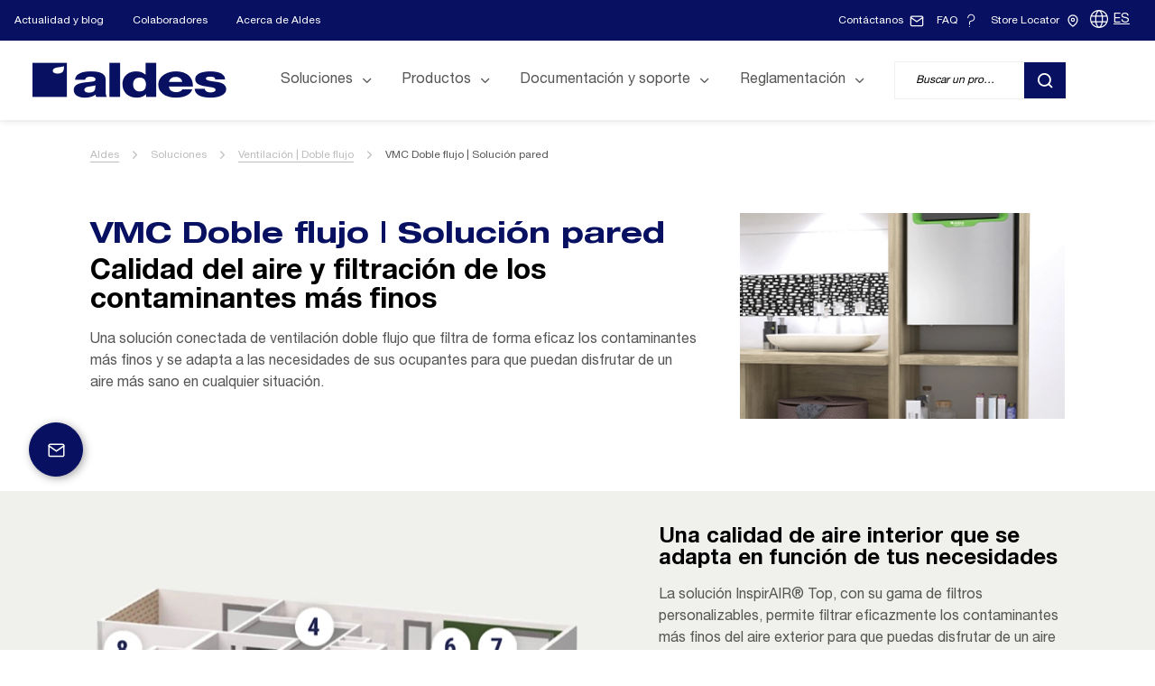

--- FILE ---
content_type: text/html; charset=UTF-8
request_url: https://www.aldes.es/soluciones/ventilacion-doble-flujo/vmc-doble-flujo-solucion-pared
body_size: 13676
content:
<!doctype html>
<html lang="es">
<head>
    <meta charset="utf-8">
    <meta name="viewport" content="width=device-width, initial-scale=1, shrink-to-fit=no">
            <meta name="design-system" content="aldes">
                <link rel="icon" type="image/x-icon" href="/favicon" />
        <link rel="preconnect" href="https://fonts.gstatic.com">
            <link rel="stylesheet" href="/assets/build/aldes/1.2fc09a44.css"><link rel="stylesheet" href="/assets/build/aldes/app.dc8969f1.css">
                <link rel="stylesheet" href="/assets/build/aldes/app-aldes.1f103e65.css">
                            
                <title>VMC Doble flujo | Solución pared | Aldes</title>
            <meta http-equiv="Content-Type" content="text/html; charset=utf-8"/><meta name="author" content="Aldes"/><meta name="description" content="Una solución conectada de ventilación doble flujo que filtra de forma eficaz los contaminantes más finos y se adapta a las necesidades de sus ocupantes..."/><meta property="og:description" content="VMC Doble flujo | Solución pared"/><meta property="og:title" content="VMC Doble flujo | Solución pared"/><meta name="twitter:description" content="VMC Doble flujo | Solución pared"/><meta name="twitter:title" content="VMC Doble flujo | Solución pared"/><link rel="canonical" href="https://www.aldes.es/soluciones/ventilacion-doble-flujo/vmc-doble-flujo-solucion-pared" /><link rel="alternate" data-sa="" hreflang="es-ES" href="https://www.aldes.es/soluciones/ventilacion-doble-flujo/vmc-doble-flujo-solucion-pared" />    
    <link rel="preload" href="/assets/build/fonts/Roboto-Condensed/RobotoCondensed-Bold.woff" as="font" type="font/woff" crossorigin="anonymous">
    <link rel="preload" href="/assets/build/fonts/Roboto-Condensed/RobotoCondensed-Regular.woff" as="font" type="font/woff" crossorigin="anonymous">
    <link rel="preload" href="/assets/build/fonts/Roboto/Roboto-Regular.woff" as="font" type="font/woff" crossorigin="anonymous">

            <script type="text/javascript">window.gdprAppliesGlobally=true;(function(){function a(e){if(!window.frames[e]){if(document.body&&document.body.firstChild){var t=document.body;var n=document.createElement("iframe");n.style.display="none";n.name=e;n.title=e;t.insertBefore(n,t.firstChild)}
      else{setTimeout(function(){a(e)},5)}}}function e(n,r,o,c,s){function e(e,t,n,a){if(typeof n!=="function"){return}if(!window[r]){window[r]=[]}var i=false;if(s){i=s(e,t,n)}if(!i){window[r].push({command:e,parameter:t,callback:n,version:a})}}e.stub=true;function t(a){if(!window[n]||window[n].stub!==true){return}if(!a.data){return}
        var i=typeof a.data==="string";var e;try{e=i?JSON.parse(a.data):a.data}catch(t){return}if(e[o]){var r=e[o];window[n](r.command,r.parameter,function(e,t){var n={};n[c]={returnValue:e,success:t,callId:r.callId};a.source.postMessage(i?JSON.stringify(n):n,"*")},r.version)}}
        if(typeof window[n]!=="function"){window[n]=e;if(window.addEventListener){window.addEventListener("message",t,false)}else{window.attachEvent("onmessage",t)}}}e("__tcfapi","__tcfapiBuffer","__tcfapiCall","__tcfapiReturn");a("__tcfapiLocator");(function(e,tgt){
        var t=document.createElement("script");t.id="spcloader";t.type="text/javascript";t.async=true;t.src="https://sdk.privacy-center.org/"+e+"/loader.js?target_type=notice&target="+tgt;t.charset="utf-8";var n=document.getElementsByTagName("script")[0];n.parentNode.insertBefore(t,n)})("7de0914f-8ab5-4301-b628-c753a2c6c6f8","y8KJJPM4")})();</script>
<script type="didomi/javascript" data-purposes="cookies">
    
</script>

    
        
                                                                                
        <script type="text/javascript">
            var dataLayer = window.dataLayer = window.dataLayer || [];
            dataLayer.push({
                'pageCountry': 'ES',
                'pageLanguage': 'es',
                'pageType': 'residential solutions',
            });
                        dataLayer.push({
                'event': 'page',
                'PageType': 'residential solutions',
                'Language': 'es',
                'ProductCategory1': '',
                'ProductCategory2': '',
            });
                                </script>
        <!-- GTM 2 -->
        <script type="didomi/javascript" data-vendors="didomi:google">(function(w,d,s,l,i){w[l]=w[l]||[];w[l].push({'gtm.start':new Date().getTime(),event:'gtm.js'});var f=d.getElementsByTagName(s)[0],j=d.createElement(s),dl=l!='dataLayer'?'&l='+l:'';j.async=true;j.src= 'https://www.googletagmanager.com/gtm.js?id='+i+dl;f.parentNode.insertBefore(j,f);})(window,document,'script','dataLayer','GTM-W2CKJF7');</script>
    </head>
<body class="body--editorial_page  ">
                                <script>
                window.mlUrls = '{"pt":"https:\/\/www.aldes.es\/PT","ES":"https:\/\/www.aldes.es\/soluciones\/ventilacion-doble-flujo\/vmc-doble-flujo-solucion-pared"}';
            </script>
                            <!--
01/24/2026 00:11:02
-->
    <header role="banner" class="header-wrapper">
                    
            
                <div class="header-top">
            <div class="container-full-block header-top-inner">
                <ul class="header-top-nav">
                                            
                            <li class="nav-item">
                                                
                            
    <a class=" nav-link anim-link anim-link--white   "
       href="/actualidad-blog">
        Actualidad y blog
    </a>

            </li>

                                            
                            <li class="nav-item">
                                                
                            
    <a class=" nav-link anim-link anim-link--white   "
       href="/nuestros-colaboradores">
        Colaboradores
    </a>

            </li>

                                            
                            <li class="nav-item">
                                                
                            
    <a class=" nav-link anim-link anim-link--white   "
       href="/acerca-de-aldes-venticontrol">
        Acerca de Aldes
    </a>

            </li>

                                            
                            <li class="nav-item">
                                        </li>

                                    </ul>
                <div class="header-top-infos www-404">
                                            
                                                <a class="btn btn-sm rounded-circle" href="/contacto">
                            <span class="header-top-label">
                    Contáctanos
                </span>
                                                        <svg class="iconsvg">
                    <use href="/assets/build/images/sprite.svg#email"></use>
                </svg>
                    </a>
    
                                            
                                                <a class="btn btn-sm rounded-circle" href="/preguntas-frecuentes">
                            <span class="header-top-label">
                    FAQ
                </span>
                                                        <svg class="iconsvg">
                    <use href="/assets/build/images/sprite.svg#faq"></use>
                </svg>
                    </a>
    
                                            
                                                <a class="btn btn-sm rounded-circle" href="/bienvenido-al-store-locator">
                            <span class="header-top-label">
                    Store Locator
                </span>
                                                        <svg class="iconsvg">
                    <use href="/assets/build/images/sprite.svg#storelocator"></use>
                </svg>
                    </a>
    
                                            <div class="dropdown-lang-container"><svg class="iconsvg"><use href="/assets/build/images/sprite.svg#globe"></use></svg><div class="dropdown-lang"><button class="droplangbtn">ES</button><div class="dropdown-lang-content"><a data-lang="ES"
                           href="https://www.aldes.es" class="lang-selected">ES</a><a data-lang="pt"
                           href="https://www.aldes.es/PT" >pt</a></div></div></div>                </div>
                <div class="header-top-cta">
                                                        </div>
            </div>
        </div>

        <div class="sticky-top header-main-wrapper">
            <div class="container-main">
                <div class=" header-main">
                    <a class="header-logo header-logo1" href="/">
                                                        <div     class="ezimageasset-field"><figure><img src="https://assets.aldes.es/assets/images/4/7/7/7/387774-1-fre-FR/08d1bd769a9a-logo-aldes-blanc.png" width="215" height="40"                     alt="Logo Aldes blanc.png"                /></figure></div>
                                            </a>
                    <a class="header-logo header-logo2" href="/">
                                                        <div     class="ezimageasset-field"><figure><img src="https://assets.aldes.es/assets/images/8/6/7/7/387768-1-fre-FR/f3cae95fb4cc-logo-aldes-bleu.png" width="215" height="40"                     alt="logo aldes bleu.png"                /></figure></div>
                                            </a>

                    <nav class="header-nav" role="navigation">
                        <button type="button" class="nav-main-trigger collapsed" data-toggle="collapse"
                                data-target="#header-menu" aria-controls="header-menu"
                                aria-expanded="false">
                            <span class="line first" aria-hidden="true"></span>
                            <span class="line second" aria-hidden="true"></span>
                            <span class="line third" aria-hidden="true"></span>
                            <span class="sr-only">Display/hide main menu</span>
                        </button>

                        <div id="header-menu" class="header-menu collapse">
                            <div class="header-menu-container">
                                <div class="header-menu-ul">
                                    <ul class="main-menu">
                                                                                    
                                                <li data-hoverable class="nav-item dropdown dropdown-hover">
        <button data-type="element" type="button" class="nav-link dropdown-toggle"
            aria-haspopup="true" aria-expanded="false">
            <span class="icon-chevron-left" aria-hidden="true"></span>
            <span>Soluciones</span>

            <span class="sr-only">(actuel)</span>            <span class="icon icon-chevron-down icon-desktop" aria-hidden="true"></span>
            <span class="icon icon-chevron-right icon-mobile" aria-hidden="true"></span>
        </button>
        <ul class="dropdown-menu row">
                            <li class="col-12 col-lg-4">
                    <ul class="dropdown-submenu">
                        <li class="nav-link-title">Residencial</li>
                                                    
                                                            <li>
    <a class="nav-link collapsed"
       href="/soluciones/ventilacion">
        Ventilación
    </a>
</li>

                                                                                
                                                            <li>
    <a class="nav-link collapsed"
       href="/soluciones/ventilacion-simple-flujo">
        Ventilación | Simple flujo
    </a>
</li>

                                                                                
                                                            <li>
    <a class="nav-link collapsed"
       href="/soluciones/ventilacion-doble-flujo">
        Ventilación | Doble flujo
    </a>
</li>

                                                                                
                                                            <li>
    <a class="nav-link collapsed"
       href="/soluciones/aerotermia">
        Aerotermia
    </a>
</li>

                                                                                
                                                            <li>
    <a class="nav-link collapsed"
       href="/soluciones/la-casa-inteligente">
        La Casa Inteligente
    </a>
</li>

                                                                                
                                                            <li>
    <a class="nav-link collapsed"
       href="/soluciones/edificios-de-bajo-consumo">
        Edificios de Bajo Consumo
    </a>
</li>

                                                                        </ul>
                </li>
                                        <li class="col-12 col-lg-4">
                    <ul class="dropdown-submenu">
                        <li class="nav-link-title">Terciario</li>
                                                    
                                                            <li>
    <a class="nav-link collapsed"
       href="/soluciones/escuelas">
        Escuelas
    </a>
</li>

                                                                                
                                                            <li>
    <a class="nav-link collapsed"
       href="/soluciones/oficinas">
        Oficinas
    </a>
</li>

                                                                                
                                                            <li>
    <a class="nav-link collapsed"
       href="/soluciones/hoteles">
        Hoteles
    </a>
</li>

                                                                                
                                                            <li>
    <a class="nav-link collapsed"
       href="/soluciones/salud">
        Salud
    </a>
</li>

                                                                                
                                                            <li>
    <a class="nav-link collapsed"
       href="/soluciones/comercial">
        Comercial
    </a>
</li>

                                                                        </ul>
                </li>
                                        <li class="col-12 col-lg-4">
                    <ul class="dropdown-submenu">
                                                    
                            <li class="info-menu-box d-flex flex-column justify-content-end">
	<div class="nav-block-article-img">
																
				<picture>
					<source media="(min-width: 1024px)" srcset="https://assets.aldes.es/assets/images/_aliases/image_menu/8/2/4/6/86428-1-esp-ES/aldes-empresas-promotoras.jpg.webp">
					<source media="(min-width: 600px and max-width: 1023px)"
							srcset="https://assets.aldes.es/assets/images/_aliases/image_menu_tab/8/2/4/6/86428-1-esp-ES/aldes-empresas-promotoras.jpg.webp">
					<img src="https://assets.aldes.es/assets/images/_aliases/image_menu/8/2/4/6/86428-1-esp-ES/aldes-empresas-promotoras.jpg.webp" alt="">
				</picture>
						</div>
	<div class="nav-block-article-title">Empresas promotoras</div>

															
			                
                                <a class="    btn-link"
               href="/soluciones/promotores">
                Ver soluciones
            </a>
            
			</li>

                                                    
                            <li class="info-menu-box d-flex flex-column justify-content-end">
	<div class="nav-block-article-img">
																
				<picture>
					<source media="(min-width: 1024px)" srcset="https://assets.aldes.es/assets/images/_aliases/image_menu/5/2/4/6/86425-1-esp-ES/aldes-reformas.jpg.webp">
					<source media="(min-width: 600px and max-width: 1023px)"
							srcset="https://assets.aldes.es/assets/images/_aliases/image_menu_tab/5/2/4/6/86425-1-esp-ES/aldes-reformas.jpg.webp">
					<img src="https://assets.aldes.es/assets/images/_aliases/image_menu/5/2/4/6/86425-1-esp-ES/aldes-reformas.jpg.webp" alt="">
				</picture>
						</div>
	<div class="nav-block-article-title">Proyectos de reforma</div>

															
			                
                                <a class="    btn-link"
               href="/soluciones/reformas">
                Ver soluciones
            </a>
            
			</li>

                                            </ul>

                                    </li>
                    </ul>
    </li>

                                                                                    
                                                <li class="nav-item dropdown dropdown-hover">
        <button data-type="element" type="button" class="nav-link dropdown-toggle" aria-haspopup="true" aria-expanded="false">
            <span class="icon-chevron-left" aria-hidden="true"></span>
            <span>Productos</span>
            <span class="icon icon-chevron-right icon-mobile" aria-hidden="true"></span>
            <span class="icon icon-chevron-down icon-desktop" aria-hidden="true"></span>
        </button>
        <ul class="dropdown-menu row">
                                            <li class="col-12 col-lg-4">
                    <ul class="dropdown-submenu product-menu">
                                                    
                            <li>
            <button data-type="category" type="button" id="ald-header-el3306-label" class="nav-link collapsed"
            data-toggle="collapse"
            data-target="#ald-header-el3306"
            aria-expanded="false"
            aria-controls="ald-header-el3306">
            <span class="icon-chevron-left" aria-hidden="true"></span>
            <span>VENTILACIÓN SIMPLE FLUJO</span>
            <span class="icon icon-chevron-down icon-desktop" aria-hidden="true"></span>
            <span class="icon icon-chevron-right icon-mobile" aria-hidden="true"></span>
        </button>
        <ul id="ald-header-el3306"
            class="dropdown-subsubmenu collapse ald-product cat-ventilation-residentielle "
            aria-labelledby="ald-header-el3306-label"
            data-parent="#header-menu">
                            
                <li>
            <a  class="nav-link collapsed"
           href="/productos/ventilacion-simple-flujo/ventilacion-simple-flujo-individual">
           Ventilación simple flujo individual
        </a>
    </li>

                            
                <li>
            <a  class="nav-link collapsed"
           href="/productos/ventilacion-simple-flujo/extractores-ventiladores-de-conducto">
           Extractores/ventiladores de conducto
        </a>
    </li>

                            
                <li>
            <a  class="nav-link collapsed"
           href="/productos/ventilacion-simple-flujo/ventilacion-centralizada">
           Ventilación centralizada
        </a>
    </li>

                    </ul>
    </li>

                                                    
                            <li>
            <button data-type="category" type="button" id="ald-header-el3358-label" class="nav-link collapsed"
            data-toggle="collapse"
            data-target="#ald-header-el3358"
            aria-expanded="false"
            aria-controls="ald-header-el3358">
            <span class="icon-chevron-left" aria-hidden="true"></span>
            <span>VENTILACIÓN DOBLE FLUJO</span>
            <span class="icon icon-chevron-down icon-desktop" aria-hidden="true"></span>
            <span class="icon icon-chevron-right icon-mobile" aria-hidden="true"></span>
        </button>
        <ul id="ald-header-el3358"
            class="dropdown-subsubmenu collapse ald-product cat-ventilation-residentielle "
            aria-labelledby="ald-header-el3358-label"
            data-parent="#header-menu">
                            
                <li>
            <a  class="nav-link collapsed"
           href="/productos/ventilacion-doble-flujo/ventilacion-doble-flujo-por-vivienda">
           Ventilación doble flujo por vivienda
        </a>
    </li>

                            
                <li>
            <a  class="nav-link collapsed"
           href="/productos/ventilacion-doble-flujo/ventilacion-doble-flujo-cuarto-por-cuarto">
           Ventilación doble flujo cuarto por cuarto
        </a>
    </li>

                    </ul>
    </li>

                                                    
                            <li>
            <a data-type="category" class="nav-link collapsed"
           href="/productos/unidades-de-tratamiento-de-aire">
           UNIDADES DE TRATAMIENTO DE AIRE
        </a>
    </li>

                                                    
                            <li>
            <button data-type="category" type="button" id="ald-header-el3385-label" class="nav-link collapsed"
            data-toggle="collapse"
            data-target="#ald-header-el3385"
            aria-expanded="false"
            aria-controls="ald-header-el3385">
            <span class="icon-chevron-left" aria-hidden="true"></span>
            <span>AEROTERMIA</span>
            <span class="icon icon-chevron-down icon-desktop" aria-hidden="true"></span>
            <span class="icon icon-chevron-right icon-mobile" aria-hidden="true"></span>
        </button>
        <ul id="ald-header-el3385"
            class="dropdown-subsubmenu collapse ald-product cat-c-thermique "
            aria-labelledby="ald-header-el3385-label"
            data-parent="#header-menu">
                            
                <li>
            <a  class="nav-link collapsed"
           href="/productos/aerotermia/agua-caliente-sanitaria-aldes">
           Agua caliente sanitaria Aldes
        </a>
    </li>

                            
                <li>
            <a  class="nav-link collapsed"
           href="/productos/aerotermia/climatizacion-gama-aldes">
           Climatizacion - Gama Aldes
        </a>
    </li>

                    </ul>
    </li>

                                                    
                            <li>
            <button data-type="category" type="button" id="ald-header-el3396-label" class="nav-link collapsed"
            data-toggle="collapse"
            data-target="#ald-header-el3396"
            aria-expanded="false"
            aria-controls="ald-header-el3396">
            <span class="icon-chevron-left" aria-hidden="true"></span>
            <span>PROTECCIÓN CONTRA INCENDIO</span>
            <span class="icon icon-chevron-down icon-desktop" aria-hidden="true"></span>
            <span class="icon icon-chevron-right icon-mobile" aria-hidden="true"></span>
        </button>
        <ul id="ald-header-el3396"
            class="dropdown-subsubmenu collapse ald-product cat-protection "
            aria-labelledby="ald-header-el3396-label"
            data-parent="#header-menu">
                            
                <li>
            <a  class="nav-link collapsed"
           href="/productos/proteccion-contra-incendio/compuertas-y-cartuchos-cortafuego">
           Compuertas y cartuchos cortafuego
        </a>
    </li>

                    </ul>
    </li>

                                            </ul>
                </li>
                                    <li class="col-12 col-lg-4 has-no-margin">
                        <ul class="dropdown-submenu product-menu">
                                                            
                                <li>
            <button data-type="category" type="button" id="ald-header-el3402-label" class="nav-link collapsed"
            data-toggle="collapse"
            data-target="#ald-header-el3402"
            aria-expanded="false"
            aria-controls="ald-header-el3402">
            <span class="icon-chevron-left" aria-hidden="true"></span>
            <span>BOCAS Y ENTRADAS DE AIRE</span>
            <span class="icon icon-chevron-down icon-desktop" aria-hidden="true"></span>
            <span class="icon icon-chevron-right icon-mobile" aria-hidden="true"></span>
        </button>
        <ul id="ald-header-el3402"
            class="dropdown-subsubmenu collapse ald-product cat-bouche "
            aria-labelledby="ald-header-el3402-label"
            data-parent="#header-menu">
                            
                <li>
            <a  class="nav-link collapsed"
           href="/productos/bocas-y-entradas-de-aire/entradas-de-aire">
           Entradas de aire
        </a>
    </li>

                            
                <li>
            <a  class="nav-link collapsed"
           href="/productos/bocas-y-entradas-de-aire/bocas-y-terminales">
           Bocas y terminales
        </a>
    </li>

                            
                <li>
            <a  class="nav-link collapsed"
           href="/productos/bocas-y-entradas-de-aire/bocas-higrorregulables">
           Bocas higrorregulables
        </a>
    </li>

                    </ul>
    </li>

                                                            
                                <li>
            <button data-type="category" type="button" id="ald-header-el3439-label" class="nav-link collapsed"
            data-toggle="collapse"
            data-target="#ald-header-el3439"
            aria-expanded="false"
            aria-controls="ald-header-el3439">
            <span class="icon-chevron-left" aria-hidden="true"></span>
            <span>CONDUCTOS DE VENTILACIÓN</span>
            <span class="icon icon-chevron-down icon-desktop" aria-hidden="true"></span>
            <span class="icon icon-chevron-right icon-mobile" aria-hidden="true"></span>
        </button>
        <ul id="ald-header-el3439"
            class="dropdown-subsubmenu collapse ald-product cat-reseaux "
            aria-labelledby="ald-header-el3439-label"
            data-parent="#header-menu">
                            
                <li>
            <a  class="nav-link collapsed"
           href="/productos/conductos-de-ventilacion/redes-plastico">
           Redes plástico
        </a>
    </li>

                            
                <li>
            <a  class="nav-link collapsed"
           href="/productos/conductos-de-ventilacion/redes-galva-rigida-alu-y-especiales">
           Redes galva rígida, Alu y Especiales
        </a>
    </li>

                            
                <li>
            <a  class="nav-link collapsed"
           href="/productos/conductos-de-ventilacion/conductos-semirrigidos-y-flexibles">
           Conductos semirrígidos y flexibles
        </a>
    </li>

                            
                <li>
            <a  class="nav-link collapsed"
           href="/productos/conductos-de-ventilacion/salida-de-tejado-y-fachada">
           Salida de tejado y fachada
        </a>
    </li>

                            
                <li>
            <a  class="nav-link collapsed"
           href="/productos/conductos-de-ventilacion/salida-de-tejado">
           Salida de tejado
        </a>
    </li>

                    </ul>
    </li>

                                                            
                                <li>
            <button data-type="category" type="button" id="ald-header-el3495-label" class="nav-link collapsed"
            data-toggle="collapse"
            data-target="#ald-header-el3495"
            aria-expanded="false"
            aria-controls="ald-header-el3495">
            <span class="icon-chevron-left" aria-hidden="true"></span>
            <span>DIFUSIÓN DE AIRE</span>
            <span class="icon icon-chevron-down icon-desktop" aria-hidden="true"></span>
            <span class="icon icon-chevron-right icon-mobile" aria-hidden="true"></span>
        </button>
        <ul id="ald-header-el3495"
            class="dropdown-subsubmenu collapse ald-product cat-diffusion "
            aria-labelledby="ald-header-el3495-label"
            data-parent="#header-menu">
                            
                <li>
            <a  class="nav-link collapsed"
           href="/productos/difusion-de-aire/pequenos-terminales-interiores">
           Pequeños terminales interiores
        </a>
    </li>

                            
                <li>
            <a  class="nav-link collapsed"
           href="/productos/difusion-de-aire/rejillas-interiores">
           Rejillas interiores
        </a>
    </li>

                            
                <li>
            <a  class="nav-link collapsed"
           href="/productos/difusion-de-aire/difusores">
           Difusores
        </a>
    </li>

                            
                <li>
            <a  class="nav-link collapsed"
           href="/productos/difusion-de-aire/rejillas-exteriores">
           Rejillas exteriores
        </a>
    </li>

                    </ul>
    </li>

                                                            
                                <li>
            <button data-type="category" type="button" id="ald-header-el3519-label" class="nav-link collapsed"
            data-toggle="collapse"
            data-target="#ald-header-el3519"
            aria-expanded="false"
            aria-controls="ald-header-el3519">
            <span class="icon-chevron-left" aria-hidden="true"></span>
            <span>MEDICIÓN, REGULACIÓN Y CONECTIVIDAD</span>
            <span class="icon icon-chevron-down icon-desktop" aria-hidden="true"></span>
            <span class="icon icon-chevron-right icon-mobile" aria-hidden="true"></span>
        </button>
        <ul id="ald-header-el3519"
            class="dropdown-subsubmenu collapse ald-product cat-mesures "
            aria-labelledby="ald-header-el3519-label"
            data-parent="#header-menu">
                            
                <li>
            <a  class="nav-link collapsed"
           href="/productos/medicion-regulacion-y-conectividad/sensores-y-conectividad">
           Sensores y conectividad
        </a>
    </li>

                            
                <li>
            <a  class="nav-link collapsed"
           href="/productos/medicion-regulacion-y-conectividad/ajuste-y-regulacion-de-caudal">
           Ajuste y regulación de caudal
        </a>
    </li>

                    </ul>
    </li>

                                                    </ul>
                    </li>
                                                <li class="col-12 col-lg-4">
                    <div class="nav-block">
                                                                        <a href="https://www.aldes.es/documentacion-y-soporte/documentacion" class="nav-block-item" target="_blank">
                            <span class="nav-block-icon">
                                                                    <svg class="iconsvg">
                                        <use href="/assets/build/images/sprite.svg#pdf-file"></use>
                                    </svg>
                                                            </span>
                            <span class="anim-link anim-link--white">
                                                                    Descargar documentos
                                                            </span>
                        </a>
                        
                                                                                <a href="/content/download/501/ecatalogue_file/catalogo-espana-2023-02.pdf?inLanguage=esp-ES" class="nav-block-item" target="_blank">
                            <span class="nav-block-icon bg-white border-white">
                                                                    <svg class="iconsvg text-primary">
                                        <use href="/assets/build/images/sprite.svg#aldes-logo"></use>
                                    </svg>
                                                            </span>
                            <span class="anim-link anim-link--white">
                                                            Descargar el catálogo 2024
                                                        </span>
                        </a>
                                            </div>
                </li>
                                    </ul>
    </li>

                                                                                    
                                                <li data-hoverable class="nav-item dropdown dropdown-hover">
        <button data-type="element" type="button" class="nav-link dropdown-toggle"
            aria-haspopup="true" aria-expanded="false">
            <span class="icon-chevron-left" aria-hidden="true"></span>
            <span>Documentación y soporte</span>

                        <span class="icon icon-chevron-down icon-desktop" aria-hidden="true"></span>
            <span class="icon icon-chevron-right icon-mobile" aria-hidden="true"></span>
        </button>
        <ul class="dropdown-menu row">
                            <li class="col-12 col-lg-4">
                    <ul class="dropdown-submenu">
                        <li class="nav-link-title">Soporte</li>
                                                    
                                                            <li>
    <a class="nav-link collapsed"
       href="/documentacion-y-soporte/documentacion">
        Documentación
    </a>
</li>

                                                                                
                                                            <li>
    <a class="nav-link collapsed"
       href="/documentacion-y-soporte/software">
        Software
    </a>
</li>

                                                                                
                                                            <li>
    <a class="nav-link collapsed"
       href="/documentacion-y-soporte/biblioteca-cad">
        Biblioteca CAD
    </a>
</li>

                                                                                
                                                            <li>
    <a class="nav-link collapsed"
       href="/documentacion-y-soporte/videos-y-tutoriales">
        Vídeos y Tutoriales
    </a>
</li>

                                                                        </ul>
                </li>
                                        <li class="col-12 col-lg-4">
                    <ul class="dropdown-submenu">
                        <li class="nav-link-title">Servicios</li>
                                                    
                                                            <li>
    <a class="nav-link collapsed"
       href="/documentacion-y-soporte/academia-aldes">
        Academia Aldes
    </a>
</li>

                                                                                
                                                            <li>
    <a class="nav-link collapsed"
       href="/documentacion-y-soporte/puesta-en-marcha">
        Puesta en marcha
    </a>
</li>

                                                                                
                                                            <li>
    <a class="nav-link collapsed"
       href="/documentacion-y-soporte/estudios-y-presupuestos">
        Estudios y presupuestos
    </a>
</li>

                                                                                
                                                            <li>
    <a class="nav-link collapsed"
       href="/documentacion-y-soporte/postventa-repuestos">
        Postventa &amp; Repuestos
    </a>
</li>

                                                                                
                                                            <li>
    <a class="nav-link collapsed"
       href="/documentacion-y-soporte/venta-online">
        Venta Online
    </a>
</li>

                                                                                
                                                            <li>
    <a class="nav-link collapsed"
       href="/documentacion-y-soporte/usuario-final">
        Clientes particulares
    </a>
</li>

                                                                                
                                                            <li>
    <a class="nav-link collapsed"
       href="/documentacion-y-soporte/aldes-services">
        Aldes Services
    </a>
</li>

                                                                        </ul>
                </li>
                                        <li class="col-12 col-lg-4">
                    <ul class="dropdown-submenu">
                                                    
                            <li class="info-menu-box d-flex flex-column justify-content-end">
	<div class="nav-block-article-img">
																
				<picture>
					<source media="(min-width: 1024px)" srcset="https://assets.aldes.es/assets/images/_aliases/image_menu/4/5/5/3/83554-1-esp-ES/aldes-documentacion-software-easyquote.jpg.webp">
					<source media="(min-width: 600px and max-width: 1023px)"
							srcset="https://assets.aldes.es/assets/images/_aliases/image_menu_tab/4/5/5/3/83554-1-esp-ES/aldes-documentacion-software-easyquote.jpg.webp">
					<img src="https://assets.aldes.es/assets/images/_aliases/image_menu/4/5/5/3/83554-1-esp-ES/aldes-documentacion-software-easyquote.jpg.webp" alt="">
				</picture>
						</div>
	<div class="nav-block-article-title">Guía rápida de uso para estimación de un sistema VMC</div>

															
			                
                                <a class="    btn-link"
               href="/actualidad-blog/software-de-cotizacion-easyquote">
                Ver artículo
            </a>
            
			</li>

                                            </ul>

                                        <a href="/actualidad-blog/servicios"
                        class="btn btn-outline-primary" title="ver más noticias" >ver más noticias</a>
                                    </li>
                    </ul>
    </li>

                                                                                    
                                                <li data-hoverable class="nav-item dropdown dropdown-hover">
        <button data-type="element" type="button" class="nav-link dropdown-toggle"
            aria-haspopup="true" aria-expanded="false">
            <span class="icon-chevron-left" aria-hidden="true"></span>
            <span>Reglamentación</span>

            <span class="sr-only">(actuel)</span>            <span class="icon icon-chevron-down icon-desktop" aria-hidden="true"></span>
            <span class="icon icon-chevron-right icon-mobile" aria-hidden="true"></span>
        </button>
        <ul class="dropdown-menu row">
                            <li class="col-12 col-lg-4">
                    <ul class="dropdown-submenu">
                        <li class="nav-link-title"></li>
                                                    
                                                            <li>
    <a class="nav-link collapsed"
       href="/reglamentacion/codigo-tecnico-de-la-edificacion-cte">
        Código Técnico de la Edificación (CTE)
    </a>
</li>

                                                                                
                                                            <li>
    <a class="nav-link collapsed"
       href="/reglamentacion/documento-de-idoneidad-tecnica-dit">
        Documento de Idoneidad Técnica (DIT)
    </a>
</li>

                                                                        </ul>
                </li>
                                        <li class="col-12 col-lg-4">
                    <ul class="dropdown-submenu">
                        <li class="nav-link-title"></li>
                                                    
                                                            <li>
    <a class="nav-link collapsed"
       href="/reglamentacion/directiva-energy-related-products-erp">
        Directiva Energy related Products (ErP)
    </a>
</li>

                                                                        </ul>
                </li>
                                        <li class="col-12 col-lg-4">
                    <ul class="dropdown-submenu">
                                                    
                            <li class="info-menu-box d-flex flex-column justify-content-end">
	<div class="nav-block-article-img">
																
				<picture>
					<source media="(min-width: 1024px)" srcset="https://assets.aldes.es/assets/images/_aliases/image_menu/0/6/5/3/83560-1-esp-ES/Aldes_AirConsumer_009.jpg.webp">
					<source media="(min-width: 600px and max-width: 1023px)"
							srcset="https://assets.aldes.es/assets/images/_aliases/image_menu_tab/0/6/5/3/83560-1-esp-ES/Aldes_AirConsumer_009.jpg.webp">
					<img src="https://assets.aldes.es/assets/images/_aliases/image_menu/0/6/5/3/83560-1-esp-ES/Aldes_AirConsumer_009.jpg.webp" alt="">
				</picture>
						</div>
	<div class="nav-block-article-title">¿Cómo ayuda Aldes a cumplir con el CTE?</div>

															
			                
                                <a class="    btn-link"
               href="/actualidad-blog/cte-y-calidad-del-aire-interior">
                Ver artículo
            </a>
            
			</li>

                                            </ul>

                                        <a href="/actualidad-blog/reglamentacion"
                        class="btn btn-outline-primary" title="ver más noticias" >ver más noticias</a>
                                    </li>
                    </ul>
    </li>

                                                                            </ul>

                                    <ul class="secondary-menu">
                                                                                        <li class="nav-item">
                                                
                            
    <a class=" nav-link anim-link anim-link--white   "
       href="/actualidad-blog">
        Actualidad y blog
    </a>

            </li>

                                                                                        <li class="nav-item">
                                                
                            
    <a class=" nav-link anim-link anim-link--white   "
       href="/nuestros-colaboradores">
        Colaboradores
    </a>

            </li>

                                                                                        <li class="nav-item">
                                                
                            
    <a class=" nav-link anim-link anim-link--white   "
       href="/acerca-de-aldes-venticontrol">
        Acerca de Aldes
    </a>

            </li>

                                                                                        <li class="nav-item">
                                        </li>

                                                                            </ul>
                                </div>

                                <div class="sticky-bottom-menu">
                                                                                                        </div>
                            </div>
                        </div>
                    </nav>
                    <div class="header-top-infos www-404">
                                                    
                                                    <a class="btn btn-sm rounded-circle" href="/contacto">
                            <span class="header-top-label">
                    Contáctanos
                </span>
                                                        <svg class="iconsvg">
                    <use href="/assets/build/images/sprite.svg#email"></use>
                </svg>
                    </a>
    
                                                    
                                                    <a class="btn btn-sm rounded-circle" href="/preguntas-frecuentes">
                            <span class="header-top-label">
                    FAQ
                </span>
                                                        <svg class="iconsvg">
                    <use href="/assets/build/images/sprite.svg#faq"></use>
                </svg>
                    </a>
    
                                                    
                                                    <a class="btn btn-sm rounded-circle" href="/bienvenido-al-store-locator">
                            <span class="header-top-label">
                    Store Locator
                </span>
                                                        <svg class="iconsvg">
                    <use href="/assets/build/images/sprite.svg#storelocator"></use>
                </svg>
                    </a>
    
                                                    <div class="dropdown-lang-container"><svg class="iconsvg"><use href="/assets/build/images/sprite.svg#globe"></use></svg><div class="dropdown-lang"><button class="droplangbtn">ES</button><div class="dropdown-lang-content"><a data-lang="ES"
                           href="https://www.aldes.es" class="lang-selected">ES</a><a data-lang="pt"
                           href="https://www.aldes.es/PT" >pt</a></div></div></div>
                    </div>
                                            <form name="search" method="get" action="/search" id="search_form" help="Por favor rellena este campo" class="search-form">
<input type="search"     id="q" name="q" oninvalid="this.setCustomValidity(&#039;Por favor rellena este campo&#039;)" oninput="this.setCustomValidity(&#039;&#039;)" class="form-control w-100 form-control" placeholder="Buscar un producto, una solución, una referencia..." />
<button type="submit" class="ald-btn icon-only">
    <span class="sr-only">Buscar</span>
    <span class="icon icon-search" aria-hidden="true"></span>
</button>
</form>
                                    </div>
            </div>
        </div>
        <div class="navbar-overlay collapse"></div>
    </header>

        <main class="main--editorial_page ">
                                <nav role="navigation" class="container-main ald-breadcrumb ">
        <ol>
                                                                        <li class="breadcrumb-item">
                            <a href="/">Aldes</a>
                        </li>
                                                                                    <li class="breadcrumb-item ">
                        Soluciones
                    </li>
                                                                <li class="breadcrumb-item">
                        <a href="/soluciones/ventilacion-doble-flujo">Ventilación | Doble flujo</a>
                    </li>
                                                                <li class="breadcrumb-item active">
                                                    VMC Doble flujo | Solución pared
                                            </li>
                                    </ol>
    </nav>

        <script type="application/ld+json">
        {
            "@context": "https://schema.org",
            "@type": "BreadcrumbList",
            "itemListElement": [
                                                                        {
                        "@type": "ListItem",
                        "position": 1,
                                                                            "name": "Aldes",
                                "item": "https://www.aldes.es/"
                                                                    }
                    ,                                                        {
                        "@type": "ListItem",
                        "position": 2,
                                                "name": "Soluciones",
                            "item": "https://www.aldes.es"
                                        }
                    ,                                                        {
                        "@type": "ListItem",
                        "position": 3,
                                            "name": "Ventilación | Doble flujo",
                        "item": "https://www.aldes.es/soluciones/ventilacion-doble-flujo"
                                        }
                    ,                                                        {
                        "@type": "ListItem",
                        "position": 4,
                                                                        "name": "VMC Doble flujo | Solución pared"
                                                                }
                                                ]
        }
    </script>

        
            <div class="dropdown access-contact-wrapper"><button type="button" id="access-trigger" class="btn btn-icon picto access-contact-trigger" data-toggle="dropdown"
        aria-haspopup="true" aria-expanded="false"><span class="access-contact-button"><svg class="iconsvg"><use href="/assets/build/images/sprite.svg#email"></use></svg></span></button><div class="dropdown-menu access-contact-bubble" aria-labelledby="access-trigger"><div class="popover-body"><div class="ezrichtext-field"><p><a href="/contacto">&iquest;Alguna pregunta?</a></p></div></div></div></div>

            

                                

    
<div class="page--header bg_white ">
    <div class="container-main d-flex mb-lg-5">
        <div class="row flex-column flex-lg-row align-items-center w-100 no-gutters">
                            <div class="page--header-img mb-3 mb-lg-0 col-xs-12 col-md-8 col-lg-4">
                                            

    <picture>
                <source media="(min-width: 1024px)" srcset="https://assets.aldes.es/assets/images/_aliases/image_header/2/1/2/3/83212-1-esp-ES/16.png.webp">
        <source media="(min-width: 600px)" srcset="https://assets.aldes.es/assets/images/_aliases/image_header_tab/2/1/2/3/83212-1-esp-ES/16.png.webp">
        <img src="https://assets.aldes.es/assets/images/_aliases/image_header_mobile/2/1/2/3/83212-1-esp-ES/16.png.webp" alt="">
    </picture>
                                    </div>
                        <div class="page--header-content col-xs-12 col-lg-8 pr-lg-5 flex-column align-items-start flex-grow-1">
                <h1><span class="ezstring-field">VMC Doble flujo | Solución pared</span></h1>
                                    <h2 class="small"><span class="ezstring-field">Calidad del aire y filtración de los contaminantes más finos</span></h2>
                                                    <p>Una solución conectada de ventilación doble flujo que filtra de forma eficaz los contaminantes más finos y se adapta a las necesidades de sus ocupantes para que puedan disfrutar de un aire más sano en cualquier situación.</p>
                
                                                                                                                    </div>
        </div>
    </div>
</div>
        <div class="clearfix"></div>

    
            <div class="ezlandingpage-field">                <div class="landing-page__zones">
    <div class="landing-page__zone landing-page__zone--91611" data-ez-zone-id="91611">
                                    <div class="landing-page__block noesi block-illustrated_benefits_new" data-ez-block-id="590480">
                    <div id="block-illustrated_benefits_new-2105" class="ald-anchor"></div>
                    <div id="illustrated_benefits_new" class="ald-anchor"></div><section class="bloc__illustrated-benefits row ">
    <div class="col-12 col-lg-6 bloc__illustrated-benefits__img">
                                            
                <picture>
                                                                                                    <source media="(min-width: 600px) and (max-width: 1023px)"
                            srcset="https://assets.aldes.es/assets/images/_aliases/image_illustratedbenefits_tab/0/2/5/0/80520-1-esp-ES/VF-CollMISolCentrMurale.png.webp">
                                                                        <source media="(min-width: 320px) and (max-width: 599px)"
                            srcset="https://assets.aldes.es/assets/images/_aliases/image_illustratedbenefits_mobile/0/2/5/0/80520-1-esp-ES/VF-CollMISolCentrMurale.png.webp">
                                        <img src="https://assets.aldes.es/assets/images/_aliases/image_illustratedbenefits/0/2/5/0/80520-1-esp-ES/VF-CollMISolCentrMurale.png.webp" alt="">
        </picture>
            
    </div>
    <div class="col-12 col-lg-6 bg-light bloc__illustrated-benefits__text">
        <h3 class="h2 bold small mb-md-3">
            Una calidad de aire interior que se adapta en función de tus necesidades
        </h3>
                    <p>
                La solución InspirAIR® Top, con su gama de filtros personalizables, permite filtrar eficazmente los contaminantes más finos del aire exterior para que puedas disfrutar de un aire más sano en el interior de tu vivienda. Además, este sistema de ventilación doble flujo también permite recuperar las calorías del aire extraído para inyectarlas en el aire entrante y garantizar el confort térmico de los ocupantes.<br />
<br />
Esta solución doble flujo puede combinarse con el sensor conectado Walter® para controlar en tiempo real la calidad del aire de tu vivienda y adaptar automáticamente la velocidad de ventilación en función de las necesidades de los ocupantes. <br />
Sus 4 sensores dedicados miden el nivel de dióxido de carbono (CO2), los Compuestos Orgánicos Volátiles (COV), las partículas finas de diámetro superior o igual a 2,5 μm (PM2.5), la temperatura (°C) y la humedad (H2O).
            </p>
        

        
            </div>
</section>

                </div>
                            <div class="landing-page__block noesi block-richtext" data-ez-block-id="590481">
                    <div id="block-richtext-2105" class="ald-anchor"></div>
                    <div id="richtext" class="ald-anchor"></div><div class="block-richtext container-main ">
                    
<div  class="align-left ez-embed-type-image">
    
        <img src="https://assets.aldes.es/assets/images/_aliases/medium/3/5/5/0/80553-1-esp-ES/Aldes-Connect-Purification_ES_Interface_003.jpg" width="117" height="200"                     alt=""                />
</div>
<p>Por su parte, la aplicaci&oacute;n AldesConnectTM permite controlar en todo momento desde tu smartphone o dispositivo electr&oacute;nico la calidad del aire interior de tu hogar:&nbsp;<br>- Visualizar la calidad del aire exterior y obtener consejos para las actividades llevadas a cabo fuera de la vivienda<br>- Configurar modo vacaciones, diario, cocina, invitados, en funci&acute;&oacute;n de las necesidades<br>- Visualizar el nivel de calidad de aire interior por d&iacute;a, semana y mes.<br>- Ser informado cuando sea necesario cambiar los filtros y hacer el pedido en l&iacute;nea<br>- Programar semanalmente los modos de ventilaci&oacute;n</p>

    </div>

                </div>
                            <div class="landing-page__block noesi block-illustrated_benefits_new" data-ez-block-id="590482">
                    <div id="block-illustrated_benefits_new-2105" class="ald-anchor"></div>
                    <div id="illustrated_benefits_new" class="ald-anchor"></div><section class="bloc__illustrated-benefits row row-reverse ">
    <div class="col-12 col-lg-6 bloc__illustrated-benefits__img">
                                            
                <picture>
                                                                                                    <source media="(min-width: 600px) and (max-width: 1023px)"
                            srcset="https://assets.aldes.es/assets/images/_aliases/image_illustratedbenefits_tab/0/5/5/0/80550-1-esp-ES/InspirAIR-Top-Premium_1.6.jpg.webp">
                                                                        <source media="(min-width: 320px) and (max-width: 599px)"
                            srcset="https://assets.aldes.es/assets/images/_aliases/image_illustratedbenefits_mobile/0/5/5/0/80550-1-esp-ES/InspirAIR-Top-Premium_1.6.jpg.webp">
                                        <img src="https://assets.aldes.es/assets/images/_aliases/image_illustratedbenefits/0/5/5/0/80550-1-esp-ES/InspirAIR-Top-Premium_1.6.jpg.webp" alt="">
        </picture>
            
    </div>
    <div class="col-12 col-lg-6 bloc__illustrated-benefits__text">
        <h3 class="h2 bold small mb-md-3">
            Además, esta solución doble flujo cuenta con un modo radón exclusivo.
        </h3>
                    <p>
                El gas radón es un gas radioactivo que se encuentra presente de manera natural en algunas regiones de España, principalmente al oeste del país y se infiltra en las viviendas sin que ningún sistema de filtración pueda eliminarlo de manera eficaz. A largo plazo, la exposición a este tipo de gas puede resultar nocivo para la salud. Por ello, el sistema Inspirair® Top permite detectar los niveles de gas radón y adaptar el caudal de ventilación en consecuencia para eliminar las posibles trazas presentes en el aire. <br />
<br />
Esta solución puede combinarse con la red de ventilación Optiflex, que protege la red de los contaminantes, desde la fabricación hasta la puesta en marcha, y controla la hermeticidad y la calidad del agua. No emite ningún COV y es duradero gracias a su tratamiento antiestático y antibacteriano. <br />
<br />
La gama ColorLINE® (disponible en más de 15 colores y 1 placa transparente para personalizar) es ideal para conseguir un acabado perfectamente integrado en cualquier tipo de configuración interior.
            </p>
        

        
            </div>
</section>

                </div>
                            <div class="landing-page__block noesi block-illustrated_benefits_new" data-ez-block-id="590483">
                    <div id="block-illustrated_benefits_new-2105" class="ald-anchor"></div>
                    <div id="illustrated_benefits_new" class="ald-anchor"></div><section class="bloc__illustrated-benefits row ">
    <div class="col-12 col-lg-6 bloc__illustrated-benefits__img">
                                            
                <picture>
                                                                                                    <source media="(min-width: 600px) and (max-width: 1023px)"
                            srcset="https://assets.aldes.es/assets/images/_aliases/image_illustratedbenefits_tab/4/5/0/8/88054-1-esp-ES/aldes-filtros-tabla.jpg.webp">
                                                                        <source media="(min-width: 320px) and (max-width: 599px)"
                            srcset="https://assets.aldes.es/assets/images/_aliases/image_illustratedbenefits_mobile/4/5/0/8/88054-1-esp-ES/aldes-filtros-tabla.jpg.webp">
                                        <img src="https://assets.aldes.es/assets/images/_aliases/image_illustratedbenefits/4/5/0/8/88054-1-esp-ES/aldes-filtros-tabla.jpg.webp" alt="">
        </picture>
            
    </div>
    <div class="col-12 col-lg-6 bg-light bloc__illustrated-benefits__text">
        <h3 class="h2 bold small mb-md-3">
            La gama de filtros más amplia del mercado:
filtra hasta el 80 % de las partículas de 1 micra
        </h3>
                    <p>
                Filtración del aire extraído: un filtro Polvo o Polen (65 % grueso)<br />
<br />
Filtración del aire nuevo entrante: un filtro Partículas (ePM10 50 %) en la versión Premium y un filtro Polen (65 % grueso) en la versión Classic<br />
<br />
Opcional: un filtro Partículas finas (ePM2.5 65 %), Bacterias (ePM1 80 %), COV (ePM2.5 65 % + carbón activo)
            </p>
        

        
            </div>
</section>

                </div>
                            <div class="landing-page__block noesi block-key_facts" data-ez-block-id="590484">
                    <div id="block-key_facts-2105" class="ald-anchor"></div>
                    <div id="key_facts" class="ald-anchor"></div><section class="bloc__key-facts ">
    <div class="container-main container-small text-center">
                <div class="row justify-content-lg-center">
                                                            <div class="col-12 col-md-4 mb-4 mb-md-0">
                        
<div class="bloc__key-facts_wrap">
    <div>
                    <svg class="iconsvg">
                <use href="/assets/build/images/sprite.svg#check"></use>
            </svg>
            </div>
            <h3>Calidad del aire óptima</h3>
                <span>Gracias a los sensores de contaminantes que controlan la ventilación y a una amplia gama de filtros anticontaminantes</span>
    </div>

                    </div>
                                                                <div class="col-12 col-md-4 mb-4 mb-md-0">
                        
<div class="bloc__key-facts_wrap">
    <div>
                    <svg class="iconsvg">
                <use href="/assets/build/images/sprite.svg#check"></use>
            </svg>
            </div>
            <h3>Eficacia térmica y energética certificada</h3>
                <span>Su consumo eléctrico se sitúa entre los más bajos del mercado y su intercambiador tiene una eficacia certificada de hasta el 96 %</span>
    </div>

                    </div>
                                                                <div class="col-12 col-md-4 mb-4 mb-md-0">
                        
<div class="bloc__key-facts_wrap">
    <div>
                    <svg class="iconsvg">
                <use href="/assets/build/images/sprite.svg#check"></use>
            </svg>
            </div>
            <h3>Confort garantizado</h3>
                <span>La solución InspirAIR® TOP, extremadamente silenciosa, incorpora un modo confort de verano y ofrece la posibilidad de calentar el aire insuflado en los espacios habitados</span>
    </div>

                    </div>
                                                </div>
    </div>
</section>

                </div>
                            <div class="landing-page__block noesi block-composants-solutions" data-ez-block-id="590485">
                    <div id="block-composants-solutions-2105" class="ald-anchor"></div>
                    <div id="composants-solutions" class="ald-anchor"></div><div class="container-main ">
    <div class="c-composants-solution splide" >
                    <h3 class="h2 bold text-center mb-2 mb-lg-4">Nuestros productos asociados a la solución</h3>
        
        <div class="customize c-carousel--composants-solution splide__track"
             id="carousel-composants-solution-590485" data-name="590485">
            <div class="splide__list">
                                                                            <li class="item splide__slide customize-item0" id="customize-item0">
    <div href="#" class="c-carousel__item">
        <div class="c-carousel__item__body d-flex order-1 order-xxl-0 mt-3 mt-md-4 mt-xxl-0 flex-column flex-md-row">
            <!--Count-->
            <div class="c-carousel__item__box-body__count d-flex align-items-center align-items-md-start mb-2 mb-md-0">
                <span>
                                                                                                        01
                </span>
                <!--Title-->
                <div class="h3 c-carousel__item__box-body__text__title d-block d-md-none mb-0">
                    InspirAIR Top®
                </div>
            </div>
            <!--Text-->
            <div class="c-carousel__item__box-body__text d-flex flex-column align-items-start">
                <!--Title-->
                <h4 class="h3 c-carousel__item__box-body__text__title d-none d-md-block mb-0">
                    InspirAIR Top®
                </h4>
                <!--Text-->
                <div class="c-carousel__item__box-body__text__subtext">
                    Solución de ventilación doble flujo que late al ritmo de la vida de los ocupantes.
e flux connectée de purification d’air qui filtre efficacement les polluants les plus fins et s’adapte à vos besoins.
                </div>
                <!--btn-->
                                                                                    <a class="btn btn-link c-carousel__item__box-body__text__btn" href="/productos/ventilacion-doble-flujo/ventilacion-doble-flujo-por-vivienda/inspirair-top-classic">
                            Descubrir este producto
                        </a>
                                                </div>
        </div>
        <div class="c-carousel__item__image " style="position: relative;">
                                <div     class="ezimageasset-field"><figure><img src="https://assets.aldes.es/assets/images/_aliases/image_composants_solution/2/9/2/4/84292-1-esp-ES/InspirAIR-Top-Classic_Produit_001.png.webp" width="270" height="270"                     alt=""                /></figure></div>
                                    </div>
    </div>
</li>

                                                                    <li class="item splide__slide customize-item1" id="customize-item1">
    <div href="#" class="c-carousel__item">
        <div class="c-carousel__item__body d-flex order-1 order-xxl-0 mt-3 mt-md-4 mt-xxl-0 flex-column flex-md-row">
            <!--Count-->
            <div class="c-carousel__item__box-body__count d-flex align-items-center align-items-md-start mb-2 mb-md-0">
                <span>
                                                                                                        02
                </span>
                <!--Title-->
                <div class="h3 c-carousel__item__box-body__text__title d-block d-md-none mb-0">
                    Telemando 4 velocidades
                </div>
            </div>
            <!--Text-->
            <div class="c-carousel__item__box-body__text d-flex flex-column align-items-start">
                <!--Title-->
                <h4 class="h3 c-carousel__item__box-body__text__title d-none d-md-block mb-0">
                    Telemando 4 velocidades
                </h4>
                <!--Text-->
                <div class="c-carousel__item__box-body__text__subtext">
                    Pantalla LCD retroiluminada para las funciones Vacaciones, Diario, Boost, Invitados,
                </div>
                <!--btn-->
                                                                                    <a class="btn btn-link c-carousel__item__box-body__text__btn" href="/productos/ventilacion-doble-flujo/ventilacion-doble-flujo-por-vivienda/inspirair-top-classic">
                            Descubrir este producto
                        </a>
                                                </div>
        </div>
        <div class="c-carousel__item__image " style="position: relative;">
                                <div     class="ezimageasset-field"><figure><img src="https://assets.aldes.es/assets/images/_aliases/image_composants_solution/8/4/1/4/84148-1-esp-ES/InspirAIR-Top-Telecommande_Produit_002.png.webp" width="270" height="270"                     alt=""                /></figure></div>
                                    </div>
    </div>
</li>

                                                                    <li class="item splide__slide customize-item2" id="customize-item2">
    <div href="#" class="c-carousel__item">
        <div class="c-carousel__item__body d-flex order-1 order-xxl-0 mt-3 mt-md-4 mt-xxl-0 flex-column flex-md-row">
            <!--Count-->
            <div class="c-carousel__item__box-body__count d-flex align-items-center align-items-md-start mb-2 mb-md-0">
                <span>
                                                                                                        03
                </span>
                <!--Title-->
                <div class="h3 c-carousel__item__box-body__text__title d-block d-md-none mb-0">
                    Sensor conectado Walter
                </div>
            </div>
            <!--Text-->
            <div class="c-carousel__item__box-body__text d-flex flex-column align-items-start">
                <!--Title-->
                <h4 class="h3 c-carousel__item__box-body__text__title d-none d-md-block mb-0">
                    Sensor conectado Walter
                </h4>
                <!--Text-->
                <div class="c-carousel__item__box-body__text__subtext">
                    Walter® es un sensor multicontaminante conectado que mide y controla la calidad del aire interior.
                </div>
                <!--btn-->
                                                                </div>
        </div>
        <div class="c-carousel__item__image " style="position: relative;">
                                <div     class="ezimageasset-field"><figure><img src="https://assets.aldes.es/assets/images/_aliases/image_composants_solution/3/6/1/4/84163-1-esp-ES/Walter_Produit_004.png.webp" width="270" height="270"                     alt=""                /></figure></div>
                                    </div>
    </div>
</li>

                                                                    <li class="item splide__slide customize-item3" id="customize-item3">
    <div href="#" class="c-carousel__item">
        <div class="c-carousel__item__body d-flex order-1 order-xxl-0 mt-3 mt-md-4 mt-xxl-0 flex-column flex-md-row">
            <!--Count-->
            <div class="c-carousel__item__box-body__count d-flex align-items-center align-items-md-start mb-2 mb-md-0">
                <span>
                                                                                                        04
                </span>
                <!--Title-->
                <div class="h3 c-carousel__item__box-body__text__title d-block d-md-none mb-0">
                    Optiflex®
                </div>
            </div>
            <!--Text-->
            <div class="c-carousel__item__box-body__text d-flex flex-column align-items-start">
                <!--Title-->
                <h4 class="h3 c-carousel__item__box-body__text__title d-none d-md-block mb-0">
                    Optiflex®
                </h4>
                <!--Text-->
                <div class="c-carousel__item__box-body__text__subtext">
                    La primera red de ventilación circular semirrígida que responde a las exigencias de la calidad de aire interior.
                </div>
                <!--btn-->
                                                                </div>
        </div>
        <div class="c-carousel__item__image " style="position: relative;">
                                <div     class="ezimageasset-field"><figure><img src="https://assets.aldes.es/assets/images/_aliases/image_composants_solution/5/3/2/4/84235-1-esp-ES/Optiflex-Conduits_Produit_001.png.webp" width="270" height="270"                     alt=""                /></figure></div>
                                    </div>
    </div>
</li>

                                                                    <li class="item splide__slide customize-item4" id="customize-item4">
    <div href="#" class="c-carousel__item">
        <div class="c-carousel__item__body d-flex order-1 order-xxl-0 mt-3 mt-md-4 mt-xxl-0 flex-column flex-md-row">
            <!--Count-->
            <div class="c-carousel__item__box-body__count d-flex align-items-center align-items-md-start mb-2 mb-md-0">
                <span>
                                                                                                        05
                </span>
                <!--Title-->
                <div class="h3 c-carousel__item__box-body__text__title d-block d-md-none mb-0">
                    Filtros
                </div>
            </div>
            <!--Text-->
            <div class="c-carousel__item__box-body__text d-flex flex-column align-items-start">
                <!--Title-->
                <h4 class="h3 c-carousel__item__box-body__text__title d-none d-md-block mb-0">
                    Filtros
                </h4>
                <!--Text-->
                <div class="c-carousel__item__box-body__text__subtext">
                    La gama de filtros más amplia del mercado: filtro de Polvo o Polen, Partículas Finas, Bacterias, COV.
                </div>
                <!--btn-->
                            </div>
        </div>
        <div class="c-carousel__item__image " style="position: relative;">
                                <div     class="ezimageasset-field"><figure><img src="https://assets.aldes.es/assets/images/_aliases/image_composants_solution/2/0/2/4/84202-1-esp-ES/InspirAIR-Top-Filtre_Accessoires_001.png.webp" width="270" height="269"                     alt=""                /></figure></div>
                                    </div>
    </div>
</li>

                                                                    <li class="item splide__slide customize-item5" id="customize-item5">
    <div href="#" class="c-carousel__item">
        <div class="c-carousel__item__body d-flex order-1 order-xxl-0 mt-3 mt-md-4 mt-xxl-0 flex-column flex-md-row">
            <!--Count-->
            <div class="c-carousel__item__box-body__count d-flex align-items-center align-items-md-start mb-2 mb-md-0">
                <span>
                                                                                                        06
                </span>
                <!--Title-->
                <div class="h3 c-carousel__item__box-body__text__title d-block d-md-none mb-0">
                    ColorLINE®
                </div>
            </div>
            <!--Text-->
            <div class="c-carousel__item__box-body__text d-flex flex-column align-items-start">
                <!--Title-->
                <h4 class="h3 c-carousel__item__box-body__text__title d-none d-md-block mb-0">
                    ColorLINE®
                </h4>
                <!--Text-->
                <div class="c-carousel__item__box-body__text__subtext">
                    La colección de rejillas multicolor que se adapta a todas las decoraciones.
                </div>
                <!--btn-->
                                                                                    <a class="btn btn-link c-carousel__item__box-body__text__btn" href="/productos/bocas-y-entradas-de-aire/bocas-y-terminales/rejillas-de-ventilacion-fijas/colorline">
                            Descubrir este producto
                        </a>
                                                </div>
        </div>
        <div class="c-carousel__item__image " style="position: relative;">
                                <div     class="ezimageasset-field"><figure><img src="https://assets.aldes.es/assets/images/_aliases/image_composants_solution/4/5/1/4/84154-1-esp-ES/ColorLINE®.png.webp" width="270" height="270"                     alt=""                /></figure></div>
                                    </div>
    </div>
</li>

                                                                    <li class="item splide__slide customize-item6" id="customize-item6">
    <div href="#" class="c-carousel__item">
        <div class="c-carousel__item__body d-flex order-1 order-xxl-0 mt-3 mt-md-4 mt-xxl-0 flex-column flex-md-row">
            <!--Count-->
            <div class="c-carousel__item__box-body__count d-flex align-items-center align-items-md-start mb-2 mb-md-0">
                <span>
                                                                                                        07
                </span>
                <!--Title-->
                <div class="h3 c-carousel__item__box-body__text__title d-block d-md-none mb-0">
                    MR MODULO
                </div>
            </div>
            <!--Text-->
            <div class="c-carousel__item__box-body__text d-flex flex-column align-items-start">
                <!--Title-->
                <h4 class="h3 c-carousel__item__box-body__text__title d-none d-md-block mb-0">
                    MR MODULO
                </h4>
                <!--Text-->
                <div class="c-carousel__item__box-body__text__subtext">
                    Regulador de caudal para controlar la calidad del aire interior y el ahorro de energía y garantizar un caudal estable.
                </div>
                <!--btn-->
                                                                                    <a class="btn btn-link c-carousel__item__box-body__text__btn" href="/productos/medicion-regulacion-y-conectividad/ajuste-y-regulacion-de-caudal/modulo-de-regulacion/mr-modulo">
                            Descubrir este producto
                        </a>
                                                </div>
        </div>
        <div class="c-carousel__item__image " style="position: relative;">
                                <div     class="ezimageasset-field"><figure><img src="https://assets.aldes.es/assets/images/_aliases/image_composants_solution/1/3/0/4/84031-1-esp-ES/Mr-MODULO.png.webp" width="270" height="270"                     alt=""                /></figure></div>
                                    </div>
    </div>
</li>

                                                                    <li class="item splide__slide customize-item7" id="customize-item7">
    <div href="#" class="c-carousel__item">
        <div class="c-carousel__item__body d-flex order-1 order-xxl-0 mt-3 mt-md-4 mt-xxl-0 flex-column flex-md-row">
            <!--Count-->
            <div class="c-carousel__item__box-body__count d-flex align-items-center align-items-md-start mb-2 mb-md-0">
                <span>
                                                                                                        08
                </span>
                <!--Title-->
                <div class="h3 c-carousel__item__box-body__text__title d-block d-md-none mb-0">
                    Entrada/salida de aire GPA
                </div>
            </div>
            <!--Text-->
            <div class="c-carousel__item__box-body__text d-flex flex-column align-items-start">
                <!--Title-->
                <h4 class="h3 c-carousel__item__box-body__text__title d-none d-md-block mb-0">
                    Entrada/salida de aire GPA
                </h4>
                <!--Text-->
                <div class="c-carousel__item__box-body__text__subtext">
                    GPA es una rejilla de impulsión o extracción en las viviendas individuales y viviendas colectivas.​
                </div>
                <!--btn-->
                                                                                    <a class="btn btn-link c-carousel__item__box-body__text__btn" href="/productos/bocas-y-entradas-de-aire/bocas-y-terminales/rejillas-plastico/gpa">
                            Descubrir este producto
                        </a>
                                                </div>
        </div>
        <div class="c-carousel__item__image " style="position: relative;">
                                <div     class="ezimageasset-field"><figure><img src="https://assets.aldes.es/assets/images/_aliases/image_composants_solution/4/9/0/4/84094-1-esp-ES/GPA_Produit_001.png.webp" width="270" height="270"                     alt=""                /></figure></div>
                                    </div>
    </div>
</li>

                                                                        </div>
        </div>

        <div class="c-carousel--composants-solution__custom-tools">
            <ul class="controls" id="customize-controls" aria-label="Carousel Navigation" tabindex="0">
                <li class="prev picto" data-controls="prev" aria-controls="customize" tabindex="-1">
                    <span>
                    <svg class="iconsvg">
                            <use href="/assets/build/images/sprite.svg#arrow"></use>
                        </svg>
                    </span>
                </li>
                <li class="next picto" data-controls="next" aria-controls="customize" tabindex="-1">
                    <span>
                        <svg class="iconsvg">
                            <use href="/assets/build/images/sprite.svg#arrow"></use>
                        </svg>
                    </span>
                </li>
            </ul>

            <div class="c-carousel--composants-solution__custom-tools__count">
                <div class="c-carousel--composants-solution__custom-tools__count-item"
                     id="slideItem-590485"></div>
                <div class="c-carousel--composants-solution__custom-tools__count-total"
                     id="slideCount-590485"></div>
            </div>
        </div>
    </div>
</div>

                </div>
                            <div class="landing-page__block noesi block-multi_content" data-ez-block-id="590486">
                    <div id="block-multi_content-2105" class="ald-anchor"></div>
                    <div id="multi_content" class="ald-anchor"></div><section class="bloc__multi-content grey_background " >
    <div class="container-main">
                    <div class="row mb-3 no-gutters">
                <div class="col-12 text-center">
                    <div class="h2 bold mb-0">Aldes te acompaña en tus proyectos</div>
                </div>
            </div>
                <div class="row justify-content-lg-center">
            <div class="col-12 col-lg-8">
                <div class="row justify-content-lg-center">
                                                                                                                        
                            
                <div class="col-md-6 col-12">
        <div class="bloc__multi-content-wrap">
            <a href="/documentacion-y-soporte/documentacion"  title="Documentación" class="gtmclickevent" >
                                                                                                                                <picture>
                        <source media="(min-width: 1024px)" srcset="https://assets.aldes.es/assets/images/_aliases/image_push_news/9/6/9/2/82969-1-esp-ES/MokUp-Catalogue-ES-470x360.jpg.webp">
                        <source media="(min-width: 600px)" srcset="https://assets.aldes.es/assets/images/_aliases/image_push_news_tab/9/6/9/2/82969-1-esp-ES/MokUp-Catalogue-ES-470x360.jpg.webp">
                        <img src="https://assets.aldes.es/assets/images/_aliases/image_push_news_mobile/9/6/9/2/82969-1-esp-ES/MokUp-Catalogue-ES-470x360.jpg.webp" alt="">
                    </picture>
                
                            <div class="h3 mt-3">Consulta toda nuestra documentación</div>
                                    <div class="btn btn-link">
                        Documentación
                    </div>
                            </a>
        </div>
    </div>

                                                                                                                            
                            
                <div class="col-md-6 col-12">
        <div class="bloc__multi-content-wrap">
            <a href="/contacta-un-comercial-de-tu-provincia"  title="Contáctanos" class="gtmclickevent" >
                                                                                                                                <picture>
                        <source media="(min-width: 1024px)" srcset="https://assets.aldes.es/assets/images/_aliases/image_push_news/9/9/9/2/82999-1-esp-ES/Contactez-nous.png.webp">
                        <source media="(min-width: 600px)" srcset="https://assets.aldes.es/assets/images/_aliases/image_push_news_tab/9/9/9/2/82999-1-esp-ES/Contactez-nous.png.webp">
                        <img src="https://assets.aldes.es/assets/images/_aliases/image_push_news_mobile/9/9/9/2/82999-1-esp-ES/Contactez-nous.png.webp" alt="">
                    </picture>
                
                            <div class="h3 mt-3">Contacta con nuestro servicio comercial</div>
                                    <div class="btn btn-link">
                        Contáctanos
                    </div>
                            </a>
        </div>
    </div>

                                                                                </div>
            </div>
        </div>
    </div>
</section>

                </div>
                            <div class="landing-page__block noesi block-multiple_push" data-ez-block-id="590487">
                    <div id="block-multiple_push-2105" class="ald-anchor"></div>
                    
<div id="multiple_push" class="ald-anchor"></div>            <div class="container-main">
            <div class="row mb-3">
                <div class="col-12 text-center">
                    <h2 class="h2 bold mb-0">Las soluciones Aldes para la ventilación doble flujo</h2>
                </div>
            </div>
        </div>
        <section class="bloc__multiple-push ">
        <div class="base splide c-carousel--multiple-push"
             id="carousel-multiple-push-590487" data-name="590487" >
            <div class="splide__track">
                <ul class="splide__list">
                                                <li class="item splide__slide" id="base-item1">
                                                                                                                                                                                        <a href="/soluciones/ventilacion-doble-flujo/vmc-doble-flujo-solucion-falso-techo" class="c-carousel__item" target="_self">
<div class="c-carousel__item__box-image">
    <!--Image-->
                <div     class="ezimageasset-field"><figure><img src="https://assets.aldes.es/assets/images/_aliases/image_multiple_push/2/1/5/4/1214512-2-eng-GB/475c2ad0aac6-inspirair-side-v2-1700x702px-usp_situation_002.jpg.webp" width="370" height="450"                     alt="InspirAIR Side-V2-1700x702px-USP_Situation_002.jpg"                /></figure></div>
            <!--Flèche-->
            <div class="c-carousel__item__box-image__arrow">
            <svg class="iconsvg">
                <use href="/assets/build/images/sprite.svg#arrow"></use>
            </svg>
        </div>
    </div>
<div class="c-carousel__item__box-body">
    <!--Heading-->
    <h3 class="c-carousel__item__box-body__heading h3">
        Vivienda colectiva e individual
    </h3>
    <!--Text-->
    <div class="c-carousel__item__box-body__text">
        <p>
            Solución doble flujo falso techo
        </p>
    </div>
</div>
    </a>

            </li>

                                                <li class="item splide__slide" id="base-item2">
                                                                                                                                                                                        <a href="/soluciones/ventilacion-doble-flujo/vmc-doble-flujo-solucion-pared" class="c-carousel__item" target="_self">
<div class="c-carousel__item__box-image">
    <!--Image-->
                <div     class="ezimageasset-field"><figure><img src="https://assets.aldes.es/assets/images/_aliases/image_multiple_push/3/1/7/3/83713-1-esp-ES/16.png.webp" width="311" height="450"                     alt=""                /></figure></div>
            <!--Flèche-->
            <div class="c-carousel__item__box-image__arrow">
            <svg class="iconsvg">
                <use href="/assets/build/images/sprite.svg#arrow"></use>
            </svg>
        </div>
    </div>
<div class="c-carousel__item__box-body">
    <!--Heading-->
    <h3 class="c-carousel__item__box-body__heading h3">
        Vivienda colectiva e individual
    </h3>
    <!--Text-->
    <div class="c-carousel__item__box-body__text">
        <p>
            Solución doble flujo pared
        </p>
    </div>
</div>
    </a>

            </li>

                                                <li class="item splide__slide" id="base-item3">
                                                                                                                                                                                        <a href="/soluciones/ventilacion-doble-flujo/vmc-doble-flujo-solucion-multivivienda" class="c-carousel__item" target="_self">
<div class="c-carousel__item__box-image">
    <!--Image-->
                <div     class="ezimageasset-field"><figure><img src="https://assets.aldes.es/assets/images/_aliases/image_multiple_push/6/1/7/3/83716-1-esp-ES/3.png.webp" width="311" height="450"                     alt=""                /></figure></div>
            <!--Flèche-->
            <div class="c-carousel__item__box-image__arrow">
            <svg class="iconsvg">
                <use href="/assets/build/images/sprite.svg#arrow"></use>
            </svg>
        </div>
    </div>
<div class="c-carousel__item__box-body">
    <!--Heading-->
    <h3 class="c-carousel__item__box-body__heading h3">
        Vivienda colectiva
    </h3>
    <!--Text-->
    <div class="c-carousel__item__box-body__text">
        <p>
            Solución doble flujo centralizada
        </p>
    </div>
</div>
    </a>

            </li>

                                    </ul>
            </div>
        </div>

        <div class="c-carousel--multiple-push__custom-tools">
            <div class="controls" id="customize-controls" aria-label="Carousel Navigation" tabindex="0">
                <button type="button" class="btn btn-icon prev picto" id="prev" data-controls="prev" aria-controls="customize" tabindex="-1">
                   <svg class="iconsvg">
                        <use href="/assets/build/images/sprite.svg#chevron"></use>
                    </svg>
                </button>

                <button type="button" class="btn btn-icon next picto" id="next" data-controls="next" aria-controls="customize" tabindex="-1">
                   <svg class="iconsvg">
                        <use href="/assets/build/images/sprite.svg#chevron"></use>
                    </svg>
                </button>
            </div>
        </div>
    </section>

                </div>
                        </div>
</div>
    </div>
    
    </main>


                                <footer class="py-4 py-lg-5 bg-light">
    <div class="row">
        <div class="col-lg-12 logo" title="Aldes">
                                <div     class="ezimageasset-field"><figure><img src="https://assets.aldes.es/assets/images/_aliases/image_w120/8/6/7/7/387768-1-fre-FR/f3cae95fb4cc-logo-aldes-bleu.png.webp" width="120" height="22"                     alt="logo aldes bleu.png"                /></figure></div>
                    </div>
        <div class="col-lg-4">
            <div class="row">
                <div class="col-12 col-md-6 col-lg-12">
                    <p class="addr">Polígono Industrial Butarque<br />
C/ Ramón y Cajal, 14<br />
28914 Leganés (Madrid)<br />
(+34) 91 428 20 12</p>
                                            
                        
        <a href="/contacto" class="link-with-icon">
                                <span class="icon">
                <svg class="iconsvg">
                    <use href="/assets/build/images/sprite.svg#email"></use>
                </svg>
            </span>
        
        <span class="label-all">
                    Contáctanos
                </span>
    </a>

                                                                
                        
        <a href="/bienvenido-al-store-locator" class="link-with-icon">
                                <span class="icon">
                <svg class="iconsvg">
                    <use href="/assets/build/images/sprite.svg#map-full"></use>
                </svg>
            </span>
        
        <span class="label-all">
                    Encontrar un punto de venta
                </span>
    </a>

                                    </div>
                <div class="col-12 col-md-6 col-lg-12">
                                        <div class="footer__social-media text-center text-lg-left">
                                                    
                                        <a target="_blank"
       href="https://www.linkedin.com/company/aldes-espa%C3%B1a" title="LinkedIn" class="gtmclickevent">
                                <svg class="iconsvg">
                <use href="/assets/build/images/sprite.svg#linkedin"></use>
            </svg>
            </a>

                                                    
                                        <a target="_blank"
       href="https://twitter.com/Aldes_Spain" title="Twitter" class="gtmclickevent">
                                <svg class="iconsvg">
                <use href="/assets/build/images/sprite.svg#twitter"></use>
            </svg>
            </a>

                                                    
                                        <a target="_blank"
       href="https://www.instagram.com/aldes_espana/" title="Instagram" class="gtmclickevent">
                                <svg class="iconsvg">
                <use href="/assets/build/images/sprite.svg#instagram"></use>
            </svg>
            </a>

                                                    
                                        <a target="_blank"
       href="https://www.youtube.com/channel/UCwYTYJolEPEpwW9SjG1IqSQ" title="Youtube" class="gtmclickevent">
                                <svg class="iconsvg">
                <use href="/assets/build/images/sprite.svg#youtube"></use>
            </svg>
            </a>

                                            </div>
                </div>
            </div>
        </div>
        <div class="col-lg-7 offset-lg-1">
            <div class="row footer-menu">
                <div class="col-6 col-md-3">
                    <div>La marca</div>
                    <ul>
                                                    
                                            <li>
            <a href="/acerca-de-aldes-venticontrol/el-grupo-aldes" class="anim-link">
                                    El grupo Aldes
                            </a>
        </li>
    
                                                    
                                            <li>
            <a href="/acerca-de-aldes-venticontrol/el-grupo-aldes/nuestro-grupo-y-adn" class="anim-link">
                                    Nuestro ADN
                            </a>
        </li>
    
                                                    
                                            <li>
            <a href="/acerca-de-aldes-venticontrol/el-grupo-aldes/nuestras-competencias" class="anim-link">
                                    Competencias
                            </a>
        </li>
    
                                                    
                                            <li>
            <a href="/actualidad-blog/las-caracteristicas-de-una-vivienda-influyen-en-su-calidad-de-aire-interior" class="anim-link">
                                    CAI
                            </a>
        </li>
    
                                                    
                                            <li>
            <a href="/actualidad-blog/proyectos-de-referencia" class="anim-link">
                                    Proyectos
                            </a>
        </li>
    
                                            </ul>
                </div>
                <div class="col-6 col-md-3">
                    <div>Los productos</div>
                    <ul>
                                                    
                                            <li>
            <a href="/productos/ventilacion-simple-flujo" class="anim-link">
                                    VMC Simple Flujo
                            </a>
        </li>
    
                                                    
                                            <li>
            <a href="/productos/ventilacion-doble-flujo" class="anim-link">
                                    VMC Doble Flujo
                            </a>
        </li>
    
                                                    
                                            <li>
            <a href="/productos/aerotermia" class="anim-link">
                                    Aerotermia
                            </a>
        </li>
    
                                                    
                                            <li>
            <a href="/productos/unidades-de-tratamiento-de-aire" class="anim-link">
                                    UTAs
                            </a>
        </li>
    
                                                    
                                            <li>
            <a href="/productos/proteccion-contra-incendio" class="anim-link">
                                    Protección contra incendio
                            </a>
        </li>
    
                                            </ul>
                </div>
                <div class="col-6 col-md-3">
                    <div>El Blog</div>
                    <ul>
                                                    
                                            <li>
            <a href="/actualidad-blog/cai-y-salud" class="anim-link">
                                    CAI y salud
                            </a>
        </li>
    
                                                    
                                            <li>
            <a href="/actualidad-blog/reformas" class="anim-link">
                                    Reformas
                            </a>
        </li>
    
                                                    
                                            <li>
            <a href="/actualidad-blog/aerotermia" class="anim-link">
                                    Aerotermia
                            </a>
        </li>
    
                                                    
                                            <li>
            <a href="/actualidad-blog/ventilacion" class="anim-link">
                                    Ventilación
                            </a>
        </li>
    
                                                    
                                            <li>
            <a href="/actualidad-blog/reglamentacion" class="anim-link">
                                    Reglamentación
                            </a>
        </li>
    
                                            </ul>
                </div>
                <div class="col-6 col-md-3">
                    <div>Asistencia &amp; Contacto</div>
                    <ul>
                                                    
                                            <li>
            <a href="/preguntas-frecuentes" class="anim-link">
                                    Preguntas frecuentes
                            </a>
        </li>
    
                                                    
                                            <li>
            <a href="/contacto" class="anim-link">
                                    Contactar S.A.T.
                            </a>
        </li>
    
                                                    
                                            <li>
            <a href="/bienvenido-al-store-locator" class="anim-link">
                                    Encuéntranos
                            </a>
        </li>
    
                                                    
                                            <li>
            <a href="/contacta-un-comercial-de-tu-provincia" class="anim-link">
                                    Contactar comercial
                            </a>
        </li>
    
                                            </ul>
                </div>
            </div>
        </div>
        <div class="col-lg-12">
            <ul class="footer__base-links text-md-center text-lg-left">
                <li>Copyright 2026 Aldes</li>
                <li>
                    <a href="javascript:Didomi.preferences.show()" class="anim-link gtmclickevent">Uso de cookies</a>
                </li>
                                    
                                    <li>
            <a href="/media/spain/99-files/c.g.v" class="anim-link">
                                    C.G.V.
                            </a>
        </li>
    
                                    
                                    <li>
            <a href="/condiciones-de-uso" class="anim-link">
                                    Condiciones de uso
                            </a>
        </li>
    
                                    
                                    <li>
            <a href="/proteccion-de-datos" class="anim-link">
                                    Protección de Datos
                            </a>
        </li>
    
                            </ul>
        </div>
    </div>
</footer>
<!--
01/24/2026 15:33:30
-->

            
    <script src="/assets/build/aldes/runtime.faa6068b.js"></script><script src="/assets/build/aldes/0.6473cc00.js"></script><script src="/assets/build/aldes/1.e273f10c.js"></script><script src="/assets/build/aldes/app.b4a63c91.js"></script>
            
    
<noscript><iframe src="https://www.googletagmanager.com/ns.html?id=GTM-W2CKJF7" height="0" width="0" style="display:none;visibility:hidden"></iframe></noscript>
</body>
</html>


--- FILE ---
content_type: application/javascript
request_url: https://www.aldes.es/assets/build/aldes/app.b4a63c91.js
body_size: 18219
content:
(window.webpackJsonp=window.webpackJsonp||[]).push([["app"],{"/qJH":function(e,t,n){var r=n("EVdn");!function(e){"use strict";e.fn.loadmore=function(t){var n,r=e.extend({},e.fn.loadmore.defaults,t),o=r.itemClass,a=parseInt(r.itemsPerPage),i=e(r.itemClass).length;function c(){e("#table-documents-load-more").prop("disabled",!0);for(var t=0;t<=o.length;t++)e(o).eq(t).removeClass("hide")}function l(e,t){t<e&&c()}function d(t,n){e("#table-documents-load-more").prop("disabled",!1),n-=1;for(var r=t-=1;r<=n;r++)e(o).eq(r).removeClass("hide");n+1>=i?(e(".js-end-item").text(i),c()):e(".js-end-item").text(n+1)}e("#documents-count").text(i),i>1?(e(".plural").removeClass("hidden"),e(".singular").addClass("hidden")):(e(".plural").addClass("hidden"),e(".singular").removeClass("hidden")),e("#table-documents-load-more").on("click",(function(t){n=parseInt(e(".js-end-item").text()),d(n+1,n+a),l(a,i),0==e("#table-documents>.row-doc.hide").length&&e("#table-documents-load-more").prop("disabled",!0),t.stopImmediatePropagation()})),e(o).addClass("hide"),d(1,a),l(a,i)},e.fn.loadmore.defaults={itemsPerPage:20,itemClass:".row-doc"},e("#table-documents>.row-doc").each((function(t,n){n=jQuery(n),e(this).removeClass("odd"),t%2==0&&n.addClass("odd")}))}(jQuery),function(e){"use strict";e.fn.datasort=function(t){var n=e.extend({},{datatype:"alpha",sortElement:!1,sortAttr:!1,reverse:!1},t),r={alpha:function(e,t){var n=o.extract(e,t);return o.alpha(n.a,n.b)},number:function(e,t){var n=o.extract(e,t);for(var r in n)n[r]=n[r].replace(/[$]?(-?\d+.?\d+)/,"$1");return o.number(n.a,n.b)}},o={alpha:function(e,t){return(e=e.toUpperCase())<(t=t.toUpperCase())?-1:e>t?1:0},number:function(e,t){return(e=parseFloat(e))-(t=parseFloat(t))},extract:function(t,r){var o=function(t){var r=e(t);return n.sortElement&&(r=r.children(n.sortElement)),r=n.sortAttr?r.attr(n.sortAttr):r.text()};return{a:o(t),b:o(r)}}},a=this;"string"==typeof n.datatype&&a.sort(r[n.datatype]),"function"==typeof n.datatype&&a.sort(n.datatype),n.reverse&&(a=e(e.makeArray(this).reverse())),e.each(a,(function(e,t){a.parent().append(t)}))}}(jQuery),r("#table-documents").loadmore({itemsPerPage:20,itemClass:".row-doc"}),r("#sort-order").change((function(e){var t=r(this).val();"ZtoA"==t?r("#table-documents>.row-doc").datasort({datatype:"alpha",sortAttr:"data-attr-sort",reverse:!0}):"AtoZ"==t?r("#table-documents>.row-doc").datasort({datatype:"alpha",sortAttr:"data-attr-sort",reverse:!1}):r("#table-documents>.row-doc").datasort({datatype:"number",sortAttr:"data-order",reverse:!1});r("#table-documents>.row-doc").length;r("#table-documents").loadmore({itemsPerPage:20,itemClass:".row-doc"}),r("#table-documents>.row-doc").each((function(e,t){t=jQuery(t),r(this).removeClass("odd"),e%2==0&&t.addClass("odd")}))}))},0:function(e,t,n){n("ldto"),e.exports=n("ng4s")},"0m4A":function(e,t,n){(function(e){var t=n("EVdn"),r=n("xNhB").scrollTo;t(document).ready((function(){Object.create(o).init("c-product__references"),Object.create(o).init("c-product__accessoires")}));var o={id:"",nbDisplayItemMax:0,nbDisplayItemCurrent:0,init:function(e){return this.id=e,this.nbDisplayItemMax=parseInt(jQuery("#"+this.id+" .list-item-filter").data("max-item"),10),this.nbDisplayItemMax||(this.nbDisplayItemMax=-1),this.nbDisplayItemCurrent=this.nbDisplayItemMax,this._prepareClassElement(),this._prepareButtonClick(),this._display(),this},_filterListElement:function(){var e=this._getListFilterButton(".checked");jQuery("#"+this.id+" div.item-filter").parent().show(),e.length>0&&(jQuery("#"+this.id+" div.item-filter").parent().attr("style","display: none !important"),jQuery(this._getCurrentContentFilter()).parent().show()),this._display()},_getCurrentContentFilter:function(){var e=arguments.length>0&&void 0!==arguments[0]?arguments[0]:"",n=arguments.length>1&&void 0!==arguments[1]?arguments[1]:"",r="",o=[];return this._getListFilterButton(".checked").each((function(e,n){var a=".item-filter-parent-tag-"+t(n).data("parent-tag"),i=".item-filter-tag-"+t(this).data("tag");!1===Array.isArray(o[a])&&(o[a]=[],r+=a),o[a][i]=i})),""!==e&&""!==n&&(!1===Array.isArray(o[".item-filter-parent-tag-"+e])&&(o[".item-filter-parent-tag-"+e]=[]),o[".item-filter-parent-tag-"+e][".item-filter-tag-"+n]=".item-filter-tag-"+n),Object.keys(o).length&&Object.keys(o).forEach((function(e){var t="";Object.keys(o[e]).forEach((function(e){t+=":not("+e+")"})),r+=":not("+t+")"})),"#"+this.id+" "+(""==r?".item-filter":r)},_display:function(){this._displayCounter(),this._displayElement()},_displayCounter:function(){var e=jQuery("#"+this.id+" div.main-counter"),n=jQuery("#"+this.id+" div.item-filter").parent('[style=""]').length;e.html(n+" "+e.data(n<=1?"single":"plural"));var r=this;this._getListFilterButton().each((function(e,n){(n=jQuery(n)).hide();var o=t(n).data("parent-tag"),a=t(n).data("tag"),i=r._getCurrentContentFilter(o,a),c=t(i+".item-filter-tag-"+a).length;c>0?(jQuery("#"+r.id+" span.item-counter-tag-"+a).html(c),n.show()):n.removeClass("checked")}))},_displayElement:function(){var e=jQuery(this._getCurrentContentFilter()),t=jQuery("#"+this.id+" .list-item-filter-next-button");if(this.nbDisplayItemCurrent>0&&e.length>this.nbDisplayItemCurrent){var n=this;e.each((function(e,t){t=jQuery(t),e>=n.nbDisplayItemCurrent?t.parent().hide():t.parent().show()})),t.show()}else e.parent().show(),t.hide()},_getListFilterButton:function(){var e=arguments.length>0&&void 0!==arguments[0]?arguments[0]:"";return jQuery("#"+this.id+" button.btn-filter"+e)},_prepareClassElement:function(){var e=[];this._getListFilterButton().each((function(t,n){n=jQuery(n),e[n.data("tag")]=n.data("parent-tag")})),jQuery("#"+this.id+" div.item-filter").each((function(t,n){var r=((n=jQuery(n)).data("tag")+"").split(",");for(var o in r)n.addClass("item-filter-tag-"+r[o]),n.addClass("item-filter-parent-tag-"+e[r[o]])}))},_prepareButtonClick:function(){var e=this;this._getListFilterButton().each((function(t,n){jQuery(n).click((function(){e._filterListElement()}))})),jQuery("#"+this.id+" button.btn-clear").each((function(t,n){jQuery(n).click((function(){e.nbDisplayItemCurrent=e.nbDisplayItemMax,e._getListFilterButton(".checked").removeClass("checked"),e._filterListElement()}))})),jQuery("#"+this.id+" button.btn-next").each((function(t,n){jQuery(n).click((function(){e.nbDisplayItemCurrent+=e.nbDisplayItemMax,e._displayElement()}))}))}};document.querySelectorAll(".anchor-link").forEach((function(e){var t=e.title;e.title=e.dataset.tooltip,jQuery(e).tooltip({trigger:"manual",placement:"bottom",template:'<div class="cart-floating-button" role="tooltip"><div class="cart-msg"><span class="cart-msg-rect"></span><div class="cart-msg-text tooltip-inner"></div></div></div>'}),e.title=t,e.addEventListener("click",(function(t){t.preventDefault(),function(e){navigator.clipboard.writeText(e.href)}(e),jQuery(e).tooltip("show"),setTimeout((function(){return jQuery(e).tooltip("hide")}),3e3)}))})),document.addEventListener("DOMContentLoaded",(function(){if(e.location.hash){var n=document.querySelector(decodeURIComponent(e.location.hash)),o=null==n?void 0:n.parentNode.querySelector(":scope > .btn-collapse");if(null!=o){o.click(),r(section);var a=t(o).offset().top;t(window).width()<992?t("html,body").animate({scrollTop:a-242},200):t("html,body").animate({scrollTop:a-187},200)}}}))}).call(this,n("yLpj"))},"3O9H":function(e,t,n){var r=n("EVdn");function o(){r(".subtag-btn").removeClass("checked"),r(".product-category-filter").removeClass("checked"),a()}function a(){var e,t,n;r(".product-category-item").hide(),r(i()).show(),c(),e=r('.product-category-item[style=""]').length,t=r("#product_count").data(e>1?"plural":"single"),r("#product_count").html(e+" "+t),n=void 0!==(n=r("#current_category_id").data("id"))?n.toString().split(","):[],r("#side_filters .c-filter__filters:not(.gamme__filters)").hide(),r(".body--category #side_filters").hide(),r(".body--category #categories-filters-trigger").hide(),!document.querySelector(".product-filter-2025")&&document.getElementById("side_products")&&document.querySelector(".body--category #side_products").classList.remove("pl-lg-5","col-lg-9","col-xxl-10"),n.forEach((function(e){var t=r('input.product-category-filter[data-categoryid="'+e+'"]').data("filtersid");if(t&&(t=t.toString().split(",")).forEach((function(e){var t=r('#side_filters .c-filter__filters[data-filterid*="'+e+'"]');r(".product-tag-"+e+'[style=""]').length>0&&(t.show(),l())})),"all"===e)return l(),!0})),r("#side_filters .c-filter__filters:not(.gamme__filters)").show(),l(),r("#applied-filters-count .count").html(r(".subtag-btn.checked").length+r("input.product-category-filter:checked").length),r("#applied-filters-list").html(""),r(".subtag-btn.checked, input.product-category-filter:checked").each((function(){var e="btn btn-outline-gray checked mb-2",t='<li data-target="'+r(this).attr("id")+'"><button class="'+e+'">'+r(this).data("label")+'<span class="filter-close"><span aria-hidden="true">×</span></span></button></li>';document.querySelector(".product-filter-2025")&&(e="btn btn-outline-gray checked mb-0",t='<li data-target="'+r(this).attr("id")+'"><button class="'+e+'"><span class="filter-close"><span aria-hidden="true">×</span></span><span>'+r(this).data("label")+"</span></button></li>"),r("#applied-filters-list").append(t)})),r("#applied-filters-list li").on("click",(function(e){e.preventDefault(),r("#"+r(this).data("target")).trigger("click")})),c()}function i(){var e=arguments.length>0&&void 0!==arguments[0]?arguments[0]:"",t=arguments.length>1&&void 0!==arguments[1]?arguments[1]:"",n=r("#current_category_id").data("id"),o=[];return void 0===n||(n=n.toString().split(",")).forEach((function(n){"all"==n&&(n="item");var a="",i=[];r(".subtag-btn.checked").each((function(){var e=".product-tag-"+r(this).data("filterid"),t=".product-subtag-"+r(this).data("tagid");!1===Array.isArray(i[e])&&(i[e]=[],a+=".product-tag-"+r(this).data("filterid")),i[e][t]=t})),""!==e&&""!==t&&(!1===Array.isArray(i[".product-tag-"+e])&&(i[".product-tag-"+e]=[]),i[".product-tag-"+e][".product-subtag-"+t]=".product-subtag-"+t),Object.keys(i).length?(Object.keys(i).forEach((function(e){var t="";Object.keys(i[e]).forEach((function(e){t+=":not("+e+")"})),a+=":not("+t+")"})),o.push(".product-category-"+n+a)):o.push(".product-category-"+n)})),o.join(",")}function c(){r(".subtag-btn").each((function(){var e,t,n,o,a;t="subtag",n=r(e=this).data("tagid"),o=i(r(e).data("filterid"),n),a=r(o+".product-subtag-"+n).length,r("#count_"+t+"_"+n).html(a),a>0?r(e).show():(r(e).hide(),r(e).removeClass("checked"))}))}function l(){r(".body--category #side_filters .c-filter__filters button:not(.btn-clear)").length>0&&(r(".body--category #side_filters").show(),!document.querySelector(".product-filter-2025")&&document.getElementById("side_products")&&document.querySelector(".body--category #side_products").classList.add("pl-lg-5","col-lg-9","col-xxl-10")),r(".body--category #side_filters .c-filter__filters:not(.gamme__filters)").each((function(e){r(this).hide();var t=r(this);r(this).find("button.subtag-btn span[id^='count_subtag_']").each((function(e){"0"!==r(this).html()&&t.show()}))})),r(".body--category #categories-filters-trigger").show()}r(document).ready((function(){var e;r(".product-category-btn").click((function(){var e=r(this).data("categoryid");r("#current_category_id").data("id",e),r(".product-category-btn").removeClass("active"),r(this).addClass("active"),r("#inputCategory option[value="+e+"]").attr("selected","selected"),o()})),r("input.product-category-filter").click((function(){var e=[];r("input.product-category-filter:checked").each((function(){e.push(r(this).data("categoryid"))})),0===e.length&&e.push("all"),r("#current_category_id").data("id",e.join(",")),a()})),r(".subtag-btn").click((function(){var e=this.closest(".filter-item").querySelector(".btn-collapse");document.querySelector(".header-2025-top")&&!e.classList.contains("collapsed")&&e.click(),a()})),r("#inputCategory").on("change",(function(){r(".product-category-btn").removeClass("active"),r("#cat-btn-"+this.value).addClass("active"),r("#current_category_id").data("id",this.value),o()})),r(".clear-product-filters").click((function(){r("input.product-category-filter:checked").prop("checked",!1),r("#current_category_id").data("id","all"),o()})),e=r(".c-filter__filters"),r(e).each((function(e,t){var n=r(t).data("filterid"),o=r(t).find("button");o.attr("data-filterid",n),o.each((function(e,t){var o=r(t).data("tagid");r(".product-subtag-"+o).addClass("product-tag-"+n)}))})),a()}))},"8Quu":function(e,t,n){function r(e,t){var n="undefined"!=typeof Symbol&&e[Symbol.iterator]||e["@@iterator"];if(!n){if(Array.isArray(e)||(n=function(e,t){if(!e)return;if("string"==typeof e)return o(e,t);var n=Object.prototype.toString.call(e).slice(8,-1);"Object"===n&&e.constructor&&(n=e.constructor.name);if("Map"===n||"Set"===n)return Array.from(e);if("Arguments"===n||/^(?:Ui|I)nt(?:8|16|32)(?:Clamped)?Array$/.test(n))return o(e,t)}(e))||t&&e&&"number"==typeof e.length){n&&(e=n);var r=0,a=function(){};return{s:a,n:function(){return r>=e.length?{done:!0}:{done:!1,value:e[r++]}},e:function(e){throw e},f:a}}throw new TypeError("Invalid attempt to iterate non-iterable instance.\nIn order to be iterable, non-array objects must have a [Symbol.iterator]() method.")}var i,c=!0,l=!1;return{s:function(){n=n.call(e)},n:function(){var e=n.next();return c=e.done,e},e:function(e){l=!0,i=e},f:function(){try{c||null==n.return||n.return()}finally{if(l)throw i}}}}function o(e,t){(null==t||t>e.length)&&(t=e.length);for(var n=0,r=new Array(t);n<t;n++)r[n]=e[n];return r}var a=n("EVdn"),i=n("mGGf").URLSearchParams;checkDpePagePresence=function(){var e=document.querySelector(".dpe-page");if(e){var t=e.querySelector(".section-1"),n=e.querySelector(".section-2"),o=e.querySelector(".section-3"),c=a("#revenu-select");c.select2({minimumResultsForSearch:1/0,placeholder:c.data("placeholder"),allowClear:!0}),a('.dpe-page [data-toggle="tooltip"]').tooltip();var l,d=!1,s=!1,u=!1,f=!1,m=!1,p=e.querySelector(".step1-next"),h=function(){d&&s&&u&&f&&m&&(p.disabled=!1)},y=function(){e.querySelector(".info-easy-home").hidden=!0,e.querySelector(".info-tflow").hidden=!0,e.querySelector(".info-inspirair").hidden=!0,e.querySelector(".info-pompe-ae").hidden=!0,e.querySelector(".info-pompe-aa-simple").hidden=!0,e.querySelector(".info-pompe-aa-double").hidden=!0,e.querySelector(".info-ballon").hidden=!0,e.querySelector(".tooltip-double").hidden=!0};l=document.getElementById("dpe-content-id").value,e.querySelectorAll(".french-map a").forEach((function(t){return t.addEventListener("click",(function(){s=t.dataset.zone,e.querySelectorAll(".french-map g.selected").forEach((function(e){return e.classList.remove("selected")})),t.querySelector("g").classList.add("selected"),h()}))})),e.querySelectorAll('[name="building"]').forEach((function(e){return e.addEventListener("change",(function(){d=e.value,h()}))})),e.querySelectorAll('[name="dpe-class"]').forEach((function(e){return e.addEventListener("change",(function(){f=e.value,h()}))})),e.querySelectorAll('[name="vmc-option"]').forEach((function(e){return e.addEventListener("change",(function(){m=e.value,h()}))})),c.on("select2:select",(function(){u=c.val(),h()}));p.addEventListener("click",(function(o){grecaptcha.ready((function(){grecaptcha.execute(o.target.dataset.sitekey,{action:"form"}).then((function(a){fetch(p.dataset.url+"?"+new i({buildingType:d,zone:s,earning:u,dpeClass:f,type:m,contentId:l,token:a})).then((function(e){if(e.status>=404)throw new Error("Aucune simulation trouvée.");if(!e.ok)throw new Error("Une erreur est survenue.");return e.json()})).then((function(o){e.querySelector(".old-buildingType").textContent=o.old.buildingType,e.querySelector(".old-surface").textContent=o.old.surface,e.querySelector(".old-type").textContent=o.old.ventilationSystem,e.querySelector(".old-class").textContent=o.old.class,e.querySelector(".old-yearlyCost").textContent=o.old.yearlyCost,e.querySelector(".old-zone").textContent=o.old.zone,e.querySelector(".new-class").textContent=o.new.class,e.querySelector(".new-energy").textContent=o.new.totalEnergy,e.querySelector(".new-co2").textContent=o.new.totalCO2,e.querySelector(".new-yearly-cost").textContent=o.new.yearlyCost,e.querySelector(".diff-class").textContent=e.querySelector(".diff-class").dataset.tpl.replace("%diff%",o.diff.class),e.querySelector(".diff-energy").textContent=o.diff.totalEnergy,e.querySelector(".diff-co2").textContent=o.diff.totalCO2,e.querySelector(".diff-yearly-cost").textContent=o.diff.yearlyCost,e.querySelector(".diff-energy-percent").textContent=(o.diff.totalEnergyPercent>0?"+":"")+o.diff.totalEnergyPercent,e.querySelector(".diff-co2-percent").textContent=(o.diff.totalCO2Percent>0?"+":"")+o.diff.totalCO2Percent,e.querySelector(".diff-yearly-cost-percent").textContent=(o.diff.yearlyCostPercent>0?"+":"")+o.diff.yearlyCostPercent,e.querySelector(".new-financial-renov").textContent=e.querySelector(".new-financial-renov").dataset.tpl.replace("%val%",o.new.financialAssistanceMPR),e.querySelector(".new-financial-cee").textContent=e.querySelector(".new-financial-cee").dataset.tpl.replace("%val%",o.new.financialAssistanceCEE),t.hidden=!0,n.hidden=!1,e.querySelector(".ariane-step.ariane-active").classList.remove("ariane-active"),e.querySelector(".ariane-step-2").classList.add("ariane-active"),e.querySelector(".ariane-section").scrollIntoView(),e.querySelector(".ariane-step-1").setAttribute("role","button"),function(t){t.new.type.includes("double")&&(e.querySelector(".tooltip-double").hidden=!1);var n,o=r(t.new.products);try{for(o.s();!(n=o.n()).done;){var a=n.value;e.querySelector("."+a).hidden=!1}}catch(e){o.e(e)}finally{o.f()}}(o)})).catch((function(e){console.error(e),o.target.hidden=!0,o.target.parentElement.innerText=e.message}))}))}))})),e.querySelector(".step2-prev").addEventListener("click",(function(){n.hidden=!0,t.hidden=!1,e.querySelector(".ariane-step.ariane-active").classList.remove("ariane-active"),e.querySelector(".ariane-step-1").classList.add("ariane-active"),e.querySelector(".ariane-step-1").removeAttribute("role"),y()})),e.querySelector(".step3-prev").addEventListener("click",(function(){n.hidden=!1,o.hidden=!0,e.querySelector(".ariane-step.ariane-active").classList.remove("ariane-active"),e.querySelector(".ariane-step-2").classList.add("ariane-active"),e.querySelector(".ariane-step-2").removeAttribute("role"),e.querySelector(".ariane-section").scrollIntoView()})),e.querySelector(".ariane-step-1").addEventListener("click",(function(){t.hidden=!1,n.hidden=!0,o.hidden=!0,e.querySelector(".ariane-step.ariane-active").classList.remove("ariane-active"),e.querySelector(".ariane-step-1").classList.add("ariane-active"),e.querySelector(".ariane-step-1").removeAttribute("role"),e.querySelector(".ariane-step-2").removeAttribute("role"),y()})),e.querySelector(".ariane-step-2").addEventListener("click",(function(){!0!==o.hidden&&(t.hidden=!0,n.hidden=!1,o.hidden=!0,e.querySelector(".ariane-step.ariane-active").classList.remove("ariane-active"),e.querySelector(".ariane-step-2").classList.add("ariane-active"),e.querySelector(".ariane-step-2").removeAttribute("role"),e.querySelector(".ariane-section").scrollIntoView())})),e.querySelector(".step2-next").addEventListener("click",(function(){n.hidden=!0,o.hidden=!1,e.querySelector(".ariane-step.ariane-active").classList.remove("ariane-active"),e.querySelector(".ariane-step-3").classList.add("ariane-active"),e.querySelector(".ariane-step-2").setAttribute("role","button"),e.querySelector(".ariane-section").scrollIntoView()})),e.querySelector(".step3-send").addEventListener("click",(function(t){var n=e.querySelector(".dpe-input-mail").value;grecaptcha.ready((function(){grecaptcha.execute(t.target.dataset.sitekey,{action:"form"}).then((function(e){fetch(t.target.dataset.url+"?"+new i({buildingType:d,zone:s,earning:u,dpeClass:f,type:m,email:n,contentId:l,token:e})).then((function(e){if(!e.ok)throw new Error;t.target.hidden=!0,t.target.parentElement.innerText="Le récapitulatif a été envoyé par mail."})).catch((function(){t.target.hidden=!0,t.target.parentElement.innerText="Une erreur est survenue."}))}))}))}))}},checkDpePagePresence()},AEKI:function(e,t,n){var r=n("sBL/"),o=(n("EVdn"),document.querySelector(".filter-po"));if(o){var a=o.parentNode.querySelector(".loader"),i=document.querySelector(".po-not-found"),c=document.querySelector(".po-ws-error"),l=document.querySelector(".po-empty"),d=document.querySelector("#table-documents"),s=document.querySelector(".row-doc-template"),u=function(e){d.querySelectorAll(".row-doc:not(.row-doc-template)").forEach((function(e){return e.remove()})),document.querySelectorAll(".po-hide").forEach((function(t){return t.hidden=!e.length})),e.forEach((function(e,t){var n=s.content.cloneNode(!0).querySelector("li");n.querySelector(".ald-document-name span").textContent=e.name,n.querySelector(".ald-document-download a").href=e.path,n.classList.remove("row-doc-template"),n.dataset.id=o.value+"~"+t,n.hidden=!1,d.appendChild(n)})),document.querySelector("#documents-count").textContent=e.length},f=function(){var e=o.value;0!==e.length?(a.hidden=!1,fetch(o.dataset.url.replace("X",e)).then((function(e){return e.json()})).then((function(e){var t,n;return a.hidden=!0,null!==(t=e.not_found)&&void 0!==t&&t?(i.hidden=!1,void u([])):null!==(n=e.error)&&void 0!==n&&n?(c.hidden=!1,void u([])):(0===e.length&&(l.hidden=!1),void u(e))})).catch((function(){c.hidden=!1,u([])}))):u([])},m=r.debounce(f,1e3);o.addEventListener("keydown",(function(e){i.hidden=!0,c.hidden=!0,l.hidden=!0,"Enter"===e.key&&(m.clear(),f())})),o.addEventListener("input",(function(){i.hidden=!0,c.hidden=!0,l.hidden=!0,m()}))}},BXK9:function(e,t,n){n("EVdn")},"EdR/":function(e,t,n){"use strict";n.r(t),function(e){n("r0nY"),n("ohew");function t(e,t){return function(e){if(Array.isArray(e))return e}(e)||function(e,t){var n=null==e?null:"undefined"!=typeof Symbol&&e[Symbol.iterator]||e["@@iterator"];if(null==n)return;var r,o,a=[],i=!0,c=!1;try{for(n=n.call(e);!(i=(r=n.next()).done)&&(a.push(r.value),!t||a.length!==t);i=!0);}catch(e){c=!0,o=e}finally{try{i||null==n.return||n.return()}finally{if(c)throw o}}return a}(e,t)||r(e,t)||function(){throw new TypeError("Invalid attempt to destructure non-iterable instance.\nIn order to be iterable, non-array objects must have a [Symbol.iterator]() method.")}()}function r(e,t){if(e){if("string"==typeof e)return o(e,t);var n=Object.prototype.toString.call(e).slice(8,-1);return"Object"===n&&e.constructor&&(n=e.constructor.name),"Map"===n||"Set"===n?Array.from(e):"Arguments"===n||/^(?:Ui|I)nt(?:8|16|32)(?:Clamped)?Array$/.test(n)?o(e,t):void 0}}function o(e,t){(null==t||t>e.length)&&(t=e.length);for(var n=0,r=new Array(t);n<t;n++)r[n]=e[n];return r}var a=n("EVdn");a(document).ready((function(){if(document.querySelectorAll(".droplangbtn").forEach((function(e){return e.addEventListener("click",(function(){e.closest(".dropdown-lang").querySelector(".dropdown-lang-content").classList.toggle("show")}))})),document.addEventListener("click",(function(e){e.target.closest(".droplangbtn")||e.target.closest(".dropdown-lang-content")||document.querySelectorAll(".dropdown-lang-content.show").forEach((function(e){return e.classList.remove("show")}))})),e.mlUrls)for(var n=function(){var e=t(i[o],2),n=e[0],r=e[1];document.querySelectorAll('.dropdown-lang-content a[data-lang="'.concat(n,'"]')).forEach((function(e){return e.href=r}))},o=0,i=Object.entries(JSON.parse(e.mlUrls));o<i.length;o++)n();a("#accordionProduct .table-responsive table").largetable({enableMaximize:!0}).on("maximize",(function(e){e.currentTarget.querySelector("thead").classList.remove("fixed-header"),e.currentTarget.closest(".largetable-scroller").style.display="block"}));var c,l=function(e,t){var n="undefined"!=typeof Symbol&&e[Symbol.iterator]||e["@@iterator"];if(!n){if(Array.isArray(e)||(n=r(e))||t&&e&&"number"==typeof e.length){n&&(e=n);var o=0,a=function(){};return{s:a,n:function(){return o>=e.length?{done:!0}:{done:!1,value:e[o++]}},e:function(e){throw e},f:a}}throw new TypeError("Invalid attempt to iterate non-iterable instance.\nIn order to be iterable, non-array objects must have a [Symbol.iterator]() method.")}var i,c=!0,l=!1;return{s:function(){n=n.call(e)},n:function(){var e=n.next();return c=e.done,e},e:function(e){l=!0,i=e},f:function(){try{c||null==n.return||n.return()}finally{if(l)throw i}}}}(document.querySelectorAll("#accordionProduct .table-responsive .largetable-scroller"));try{for(l.s();!(c=l.n()).done;){c.value.addEventListener("scroll",(function(e){null!==e.target.closest("div.show")&&(e.target.getElementsByTagName("thead")[0].scrollLeft=e.target.scrollLeft)}))}}catch(e){l.e(e)}finally{l.f()}a(window).scroll((function(){if(!document.querySelector("header .header-2025-top")){var e=a(".sticky-top"),t=a(window).scrollTop(),n=166;document.body.classList.contains("exhausto-site")&&(n=a(".header-wrapper").outerHeight()-a(".sticky-top").outerHeight()),t>=n?e.addClass("fixed"):(document.body.classList.contains("exhausto-site")&&t<n||!document.body.classList.contains("exhausto-site")&&t<n-50)&&e.removeClass("fixed");var r=document.getElementById("product-infos"),o=document.getElementById("accordionProduct"),i=null!==o?document.querySelector("#accordionProduct div.show table"):null;if(null!==r&&null!==i){var c=r.getBoundingClientRect().bottom,l=i.getBoundingClientRect().top+window.scrollY,d=i.getBoundingClientRect().bottom+window.scrollY,s=i.querySelector("thead");if(i.querySelectorAll("th:not(.loaded),td:not(.loaded)").forEach((function(e){e.style.minWidth=e.offsetWidth+"px",e.classList.add("loaded")})),t>l-c&&t<d-c){i.style.paddingTop=s.offsetHeight+"px",o.offsetWidth<i.offsetWidth&&(i.style.width="auto"),s.classList.add("fixed-header");var u=0;0===document.getElementsByClassName("exhausto-site").length&&(u=document.querySelector(".sticky-top").offsetHeight),s.style.top=u+r.offsetHeight+"px",s.style.left=i.closest(".table-responsive").getBoundingClientRect().left+"px",s.style.width=i.closest(".table-responsive").offsetWidth+"px"}else(t<l+c||t<d+c+s.offsetHeight)&&(s.classList.remove("fixed-header"),i.style.paddingTop="0",o.offsetWidth<i.offsetWidth&&(i.style.width="100%"))}}})),a(".nav-main-trigger").click((function(){a(window).width()<980&&(a(".navbar-overlay").toggleClass("collapse"),a("body").toggleClass("modal-open"),a("body").toggleClass("is-white"))})),a(".navbar-overlay").on("click",(function(e){a(window).width()<980&&(e.preventDefault(),a(".nav-main-trigger").click(),a("body").toggleClass("is-white"))}));var d=function(e,t,n){Array.from(e.querySelectorAll("".concat(t,":not(").concat(n,")"))).forEach((function(e){e.style.display="none"}))},s=function(e,t){null!==e&&Array.from(e.querySelectorAll("".concat(t))).forEach((function(e){e.style.display=null}))},u=function(e){var t=a(window).width();if(!e.target.closest(".sticky-top-2025")&&t<980){var n,r,o,i;e.preventDefault(),e.stopPropagation();var c=null===(n=e.target)||void 0===n||null===(r=n.dataset)||void 0===r?void 0:r.type;if(c){if("element"===c){if(o=e.target.closest("li"),i=e.target.closest(".header-menu-container"),"true"===o.dataset.menuselected)return o.querySelector("ul.dropdown-menu").classList.remove("show"),e.target.classList.remove("nav-link-selected"),s(e.target.closest(".main-menu"),".main-menu > li"),o.removeAttribute("data-menuselected"),i.querySelector(".secondary-menu").classList.remove("nav-link-contract"),void i.querySelector(".sticky-bottom-menu").classList.remove("sticky-bottom-menu-hidden");o.dataset.menuselected="true",e.target.classList.add("nav-link-selected"),d(e.target.closest(".main-menu"),".main-menu > li",'[data-menuselected="true"]'),o.querySelector("ul.dropdown-menu").classList.add("show"),i.querySelector(".secondary-menu").classList.add("nav-link-contract"),i.querySelector(".sticky-bottom-menu").classList.add("sticky-bottom-menu-hidden")}if("category"===c){if("true"===(o=e.target.closest("li")).dataset.submenuselected)return o.querySelector("ul.dropdown-subsubmenu").classList.remove("show"),o.removeAttribute("data-submenuselected"),e.target.classList.remove("nav-link-selected"),o.closest('[data-menuselected="true"]').querySelector('[data-type="element"]').classList.remove("nav-link-contract"),s(o.closest(".dropdown-menu"),'[data-type="category"]'),Array.from(document.querySelectorAll('[data-submenubuttonselected="true"]')).forEach((function(e){e.removeAttribute("data-submenubuttonselected")})),void Array.from(o.closest("ul.dropdown-menu").querySelectorAll('[data-type="category"]')).forEach((function(e){return e.classList.remove("nav-link-contract")}));o.dataset.submenuselected="true",e.target.classList.add("nav-link-selected"),e.target.dataset.submenubuttonselected=!0,d(o.closest(".dropdown-menu"),'[data-type="category"]','[data-submenubuttonselected="true"]'),o.querySelector("ul.dropdown-subsubmenu").classList.add("show"),Array.from(o.closest("ul.dropdown-menu").querySelectorAll('[data-type="category"]:not([data-submenubuttonselected="true"])')).forEach((function(e){return e.classList.add("nav-link-contract")})),o.closest('[data-menuselected="true"]').querySelector('[data-type="element"]').classList.add("nav-link-contract")}}}};a("button[data-type]").click(u),a(".body--home").each((function(){a(window).width()>=980&&a(".main-menu").hover((function(){a("body").addClass("is-white")}),(function(){a("body").removeClass("is-white")}))}));var f=!0;a(window).on("resize",(function(){a(window).width()<980?(f=!0,a(".lame-onglet-desktop").hide(),a(".lame-onglet-mobile").show(),a(".lame-onglet-to-fill").length&&a(".lame-onglet-mobile ul li .sub-link").length&&(a(".lame-onglet-to-fill")[0].innerText=a(".lame-onglet-mobile ul li .sub-link")[0].textContent)):(!0===f&&(Array.from(document.querySelectorAll("ul.dropdown-menu")).forEach((function(e){e.classList.remove("show")})),Array.from(document.querySelectorAll("ul.dropdown-subsubmenu")).forEach((function(e){e.classList.remove("show")})),Array.from(document.querySelectorAll(".nav-link-contract")).forEach((function(e){e.classList.remove("nav-link-contract")})),Array.from(document.querySelectorAll(".nav-link-selected")).forEach((function(e){e.classList.remove("nav-link-selected")})),Array.from(document.querySelectorAll("[data-menuselected]")).forEach((function(e){e.removeAttribute("data-menuselected")})),Array.from(document.querySelectorAll("[data-submenuselected]")).forEach((function(e){e.removeAttribute("data-submenuselected")})),s(document.querySelector(".main-menu"),".main-menu > li"),a(".lame-onglet-desktop").show(),a(".lame-onglet-mobile").hide()),f=!1)})),a(window).width()<980?(a(".lame-onglet-desktop").hide(),a(".lame-onglet-mobile").show(),a(".lame-onglet-to-fill").length&&a(".lame-onglet-mobile ul li .sub-link").length&&(a(".lame-onglet-to-fill")[0].innerText=a(".lame-onglet-mobile ul li .sub-link")[0].textContent)):(a(".lame-onglet-desktop").show(),a(".lame-onglet-mobile").hide()),a(".lame-onglet-mobile .dropdown-toggle").on("click",(function(e){a(e.target).children().length>0&&(a(e.target).children(1)[1].getAttribute("class").toLowerCase().indexOf("icon-chevron-down")>=0?(a(e.target).children(1)[1].setAttribute("class","icon icon-chevron-up"),a(e.target).css("border-bottom","1px solid #B0D138"),a(e.target).next().css("display","block")):(a(e.target).children(1)[1].setAttribute("class","icon icon-chevron-down"),a(e.target).css("border-bottom","transparent"),a(e.target).next().css("display","none"))),a(e.target)[0].getAttribute("class").toLowerCase().indexOf("lame-onglet-to-fill")>=0&&(a(e.target)[0].nextElementSibling.getAttribute("class").toLowerCase().indexOf("icon-chevron-down")>=0?(a(e.target)[0].nextElementSibling.setAttribute("class","icon icon-chevron-up"),a(a(e.target)[0].parentElement).css("border-bottom","1px solid #B0D138"),a(a(e.target)[0].parentElement).next().css("display","block")):(a(e.target)[0].nextElementSibling.setAttribute("class","icon icon-chevron-down"),a(a(e.target)[0].parentElement).css("border-bottom","transparent"),a(a(e.target)[0].parentElement).next().css("display","none"))),a(e.target)[0].getAttribute("class").toLowerCase().indexOf("icon-chevron")>=0&&(a(e.target)[0].getAttribute("class").toLowerCase().indexOf("icon-chevron-down")>=0?(a(e.target)[0].setAttribute("class","icon icon-chevron-up"),a(a(e.target)[0].parentElement).css("border-bottom","1px solid #B0D138"),a(a(e.target)[0].parentElement).next().css("display","block")):(a(e.target)[0].setAttribute("class","icon icon-chevron-down"),a(a(e.target)[0].parentElement).css("border-bottom","transparent"),a(a(e.target)[0].parentElement).next().css("display","none")))}))}))}.call(this,n("yLpj"))},"Fu+h":function(e,t,n){var r=n("EVdn");r(document).ready((function(){var e=function(e,t,n,r){fetch(window.location.pathname+window.location.search+"&t="+e+"&offset="+t,{headers:{"X-Requested-With":"XMLHttpRequest"}}).then((function(e){return e.text()})).then((function(t){r&&r.remove();var o=(new DOMParser).parseFromString(t,"text/html");if(n)document.querySelector("section.page-recherche--resultats div.row-facet-"+e).innerHTML=o.querySelector("section.page-recherche--resultats div.row-facet-"+e).innerHTML;else{o.querySelector("section.page-recherche--resultats div.row-facet-"+e+" .ald-list").querySelectorAll(".c-liste, .ald-list-line").forEach((function(t){return document.querySelector("section.page-recherche--resultats div.row-facet-"+e+" .ald-list").append(t)}));var a=o.querySelector("section.page-recherche--resultats div.row-facet-"+e+" .load-more-wrapper");a&&document.querySelector("section.page-recherche--resultats div.row-facet-"+e).append(a)}}))};document.querySelectorAll("button.facet-item").forEach((function(t){return t.addEventListener("click",(function(){t.classList.toggle("checked");var n,o=document.querySelector("section.page-recherche--resultats div.row-facet-"+t.getAttribute("data-facet"));if(t.classList.contains("checked")&&o&&1===o.childElementCount){var a=o.querySelector(".loader");a.hidden=!1,e(t.getAttribute("data-facet"),0,!0,a)}n=r("button.facet-item.checked"),r("section.page-recherche--resultats div.row-facet").show(),n.length>0&&(r("section.page-recherche--resultats div.row-facet").hide(),n.each((function(){var e=r(this).data("facet");r("section.page-recherche--resultats div.row-facet-"+e).show()})))}))})),document.querySelector(".page-recherche--resultats")&&document.addEventListener("click",(function(t){var n=t.target.closest(".load-more");n&&(n.parentElement.querySelector(".loader").hidden=!1,n.hidden=!0,e(n.getAttribute("data-facet"),n.getAttribute("data-offset"),!1,n.parentElement))}))}))},Rl8i:function(e,t,n){(function(e){var t=n("EVdn");t(".gtmclickevent").on("click",(function(){dataLayer.push({event:"gtm.click",variable:"{{variable}}"})})),window.matchMedia&&window.matchMedia("print").addListener((function(e){e.matches&&dataLayer.push({event:"gtm.click",variable:"{{variable}}"})})),t(window).on("scroll",(function(){t(window).scrollTop()==.5*(t(document).height()-t(window).height())&&dataLayer.push({event:"gtm.scroll",variable:"{{variable}}"}),t(window).scrollTop()==.75*(t(document).height()-t(window).height())&&dataLayer.push({event:"gtm.scroll",variable:"{{variable}}"}),t(window).scrollTop()==1*(t(document).height()-t(window).height())&&dataLayer.push({event:"gtm.scroll",variable:"{{variable}}"})})),t(".pdr-form form").on("submit",(function(){dataLayer.push({event:"interaction",category:"PDR_order_form"})})),t(".main--home .bloc__multiple-push a.c-carousel__item").on("click",(function(){dataLayer.push({event:"interaction",category:"clic_homepage_banner"})})),e.location.pathname.match(/newsletter/)&&t(".main--editorial_page form").on("submit",(function(){dataLayer.push({event:"interaction",category:"Newsletter_form"})}));var r=function(e){var t={};e.hasAttribute("data-event")&&(t.event=e.getAttribute("data-event")),e.hasAttribute("data-category")&&(t.category=e.getAttribute("data-category")),e.hasAttribute("data-action")&&(t.action=e.getAttribute("data-action")),console.log(t),dataLayer.push(t)};document.addEventListener("click",(function(e){var t=e.target.closest(".gtmclickcustom");null!==t&&r(t)})),document.querySelectorAll(".gtmsubmitcustom").forEach((function(e){e.addEventListener("submit",(function(e){r(e.target)}))}))}).call(this,n("yLpj"))},TiV4:function(e,t,n){(function(e){function t(e,t){return function(e){if(Array.isArray(e))return e}(e)||function(e,t){var n=null==e?null:"undefined"!=typeof Symbol&&e[Symbol.iterator]||e["@@iterator"];if(null==n)return;var r,o,a=[],i=!0,c=!1;try{for(n=n.call(e);!(i=(r=n.next()).done)&&(a.push(r.value),!t||a.length!==t);i=!0);}catch(e){c=!0,o=e}finally{try{i||null==n.return||n.return()}finally{if(c)throw o}}return a}(e,t)||function(e,t){if(!e)return;if("string"==typeof e)return n(e,t);var r=Object.prototype.toString.call(e).slice(8,-1);"Object"===r&&e.constructor&&(r=e.constructor.name);if("Map"===r||"Set"===r)return Array.from(e);if("Arguments"===r||/^(?:Ui|I)nt(?:8|16|32)(?:Clamped)?Array$/.test(r))return n(e,t)}(e,t)||function(){throw new TypeError("Invalid attempt to destructure non-iterable instance.\nIn order to be iterable, non-array objects must have a [Symbol.iterator]() method.")}()}function n(e,t){(null==t||t>e.length)&&(t=e.length);for(var n=0,r=new Array(t);n<t;n++)r[n]=e[n];return r}var r=document.querySelector(".cart-floating-button");if(r){var o={doc:{},ref:{},acc:{},con:{},po:{}},a=["doc","ref","acc","con","po"],i=e.localStorage.getItem("documentCart");i&&(o=JSON.parse(i),a.forEach((function(e){var t;o[e]=null!==(t=o[e])&&void 0!==t?t:{}})));var c,l,d=document.querySelector(".cart-prefixes").dataset,s=r.querySelector(".cart-msg-cont"),u=r.querySelector(".cart-msg-cont .cart-msg-sing"),f=r.querySelector(".cart-msg-cont .cart-msg-plur"),m=r.querySelector(".cart-msg-cont .cart-msg-del-sing"),p=r.querySelector(".cart-msg-cont .cart-msg-del-plur"),h=document.querySelector(".cart-modal"),y=h.querySelector(".cart-modal-body"),v=h.querySelector(".cart-modal-count"),g=h.querySelector(".cart-modal-content"),b=h.querySelector(".cart-modal-form"),S=g.querySelector(".cart-modal-row"),q=h.querySelector(".download-docs"),w=h.querySelector(".send-docs-by-email"),E=h.querySelector(".send-docs-cancel"),k=h.querySelector(".copy-link"),L=document.querySelector(".add_all_to_basket"),x=document.querySelector(".remove_all_from_basket"),A=0,C=0,_=function(){var e=0;for(a.forEach((function(t){e+=Object.keys(o[t]).length})),v.textContent=e.toString();g.firstChild;)g.removeChild(g.lastChild);a.forEach((function(e){Object.entries(o[e]).forEach((function(n){var r=t(n,2),o=r[0],a=r[1],i=S.cloneNode(!0);i.querySelector(".cart-modal-row-name").textContent=a.name,i.querySelector(".cart-modal-row-size").textContent=a.size,i.querySelector(".cart-modal-row-del").addEventListener("click",O.bind(null,e,o)),g.append(i)}))}))},I=function(){s.hidden=!0,s.querySelectorAll(".cart-msg-text").forEach((function(e){return e.hidden=!0})),A=0,C=0},j=function(){var e=arguments.length>0&&void 0!==arguments[0]?arguments[0]:1;C=0,e<1||(clearTimeout(c),m.hidden=!0,p.hidden=!0,(A+=e)>1?(u.hidden=!0,f.textContent=f.dataset.text.replace("%",A),f.hidden=!1):(f.hidden=!0,u.hidden=!1),s.hidden=!1,c=setTimeout(I,3e3))},B=function(){var e=arguments.length>0&&void 0!==arguments[0]?arguments[0]:1;A=0,e<1||(clearTimeout(c),u.hidden=!0,f.hidden=!0,(C+=e)>1?(m.hidden=!0,p.textContent=p.dataset.text.replace("%",C),p.hidden=!1):(p.hidden=!0,m.hidden=!1),s.hidden=!1,c=setTimeout(I,3e3))},T=function(){var e=0;a.forEach((function(t){e+=Object.keys(o[t]).length})),r.hidden=0===e,r.querySelector(".cart-count div").textContent=e.toString()},O=function(t,n){delete o[t][n],e.localStorage.setItem("documentCart",JSON.stringify(o)),document.querySelectorAll('.cart-item[data-type="'+t+'"][data-id="'+n+'"] .link-addtobasket').forEach((function(e){return e.classList.remove("active")})),B(),T(),_()},P=function(){var t=Object.keys(o).length;o={doc:{},ref:{},acc:{},con:{},po:{}},e.localStorage.setItem("documentCart",JSON.stringify(o)),document.querySelectorAll(".link-addtobasket.active").forEach((function(e){return e.classList.remove("active")})),B(t),T(),_()},Q=function(){var e=[];return a.forEach((function(t){e.push(t+"="+Object.keys(o[t]).join(","))})),q.dataset.url+"?"+e.join("&")},D=function(){h.hidden=!0,y.classList.remove("with-confirm"),y.classList.remove("with-form")},M=function(e){L.hidden=e,x.hidden=!e};S.remove(),h.addEventListener("click",(function(e){e.target===h&&D()})),h.querySelector(".cart-modal-close").addEventListener("click",D),T(),_(),document.querySelector(".cart-modal-open").addEventListener("click",(function(){h.hidden=!1;var e=k.querySelector(".label:not(.confirmation)").offsetWidth;k.classList.add("with-confirmation");var t=k.querySelector(".label.confirmation").offsetWidth;e=e<t?t+1:e+1,k.classList.remove("with-confirmation"),k.querySelectorAll(".label").forEach((function(t){return t.style.width=e+"px"}))})),document.querySelectorAll(".link-addtobasket").forEach((function(e){var t=e.closest(".cart-item");o[t.dataset.type][t.dataset.id]&&e.classList.add("active")})),document.querySelector("main").addEventListener("click",(function(t){t.target.closest(".link-addtobasket")&&function(t){var n=t.target.closest(".link-addtobasket"),r=n.closest(".cart-item"),a=r.dataset.id,i=r.dataset.type;if(n.classList.contains("active"))O(i,a);else{if("doc"===i){var c=r.querySelector(".ald-document-name").textContent.trim(),l=r.querySelector(".ald-document-size").textContent.trim();o[i][a]={name:c,size:l}}else if("po"===i){var s=r.querySelector(".ald-document-name").textContent.trim();o[i][a]={name:s,size:""}}else{var u=d[i]+" "+r.querySelector(".ald-list-line-title").textContent.trim();o[i][a]={name:u,size:""}}e.localStorage.setItem("documentCart",JSON.stringify(o)),T(),_(),j(),document.querySelectorAll('.cart-item[data-type="'+i+'"][data-id="'+a+'"] .link-addtobasket').forEach((function(e){return e.classList.add("active")}))}}(t)})),null==L||L.addEventListener("click",(function(){var t=0;document.querySelectorAll('.cart-item[data-type="doc"].row-doc:not(.hide), .cart-item[data-type="po"].row-doc').forEach((function(e){var n,r,a=e.dataset.id,i=e.querySelector(".ald-document-name").textContent.trim(),c=null!==(n=null===(r=e.querySelector(".ald-document-size"))||void 0===r?void 0:r.textContent.trim())&&void 0!==n?n:"",l=e.dataset.type;e.querySelector(".link-addtobasket").classList.add("active"),o[l][a]||++t,o[l][a]={name:i,size:c}})),e.localStorage.setItem("documentCart",JSON.stringify(o)),T(),_(),j(t),M(!0)})),null==x||x.addEventListener("click",(function(){var t=0;document.querySelectorAll('.cart-item[data-type="doc"].row-doc:not(.hide), .cart-item[data-type="po"].row-doc').forEach((function(e){var n=e.dataset.id,r=e.dataset.type;e.querySelector(".link-addtobasket").classList.remove("active"),o[r][n]&&++t,delete o[r][n]})),e.localStorage.setItem("documentCart",JSON.stringify(o)),T(),_(),B(t),M(!1)})),document.querySelector(".cart-modal-empty").addEventListener("click",(function(){P(),D()})),q.addEventListener("click",(function(){var t=Q();P(),D(),e.location.href=t})),w.addEventListener("click",(function(){if(y.classList.contains("with-form")){if(b.reportValidity()){var e=new FormData;e.append("name",h.querySelector('input[name="sender-name"]').value),e.append("sender",h.querySelector('input[name="sender-email"]').value),e.append("receiver",h.querySelector('input[name="receiver"]').value),e.append("message",h.querySelector('textarea[name="message"]').value),a.forEach((function(t){e.append(t,Object.keys(o[t]).join(","))})),fetch(w.dataset.url,{method:"post",body:e}),y.classList.remove("with-form"),y.classList.add("with-confirm"),P()}}else y.classList.add("with-form")})),E.addEventListener("click",(function(){y.classList.remove("with-form")})),k.addEventListener("click",(function(){l&&clearTimeout(l),navigator.clipboard.writeText(Q()),k.classList.add("with-confirmation"),l=setTimeout((function(){return k.classList.remove("with-confirmation")}),5e3)}))}}).call(this,n("yLpj"))},WUBX:function(e,t,n){var r=n("EVdn");r(document).ready((function(){r(".navbar-scrollspy").each((function(){if(r(this).length){var e=r(this),t=document.querySelector(".header-content");null===t&&(t=document.querySelector(".header-main-wrapper")),r("body").attr("data-spy","scroll"),r("body").attr("data-target","#"+e.attr("id")),r("body").attr("data-offset",t.offsetHeight);var n=r(".header-main-wrapper"),o=e.offset().top;document.body.classList.contains("exhausto-site")&&(o-=2*r(".sticky-top.header-main-wrapper").height()),r(window).on("scroll",(function(){o<window.scrollY?(e.addClass("fixed"),n.addClass("has-no-shadow")):(e.removeClass("fixed"),n.removeClass("has-no-shadow"))}))}}))}))},XZD7:function(e,t,n){var r=n("EVdn"),o=n("sBL/"),a=n("9/yf");n("gQ/v");var i=[],c=[],l=[],d=[],s=document.querySelector(".documents-filters"),u=document.querySelector(".applied-documents-filters"),f=null==u?void 0:u.querySelector("li[hidden]"),m=function(e){return e.normalize("NFD").replace(/[\u0300-\u036f]/g,"")},p=function(e){if(e.dataset.appliedId)return document.getElementById(e.dataset.appliedId).remove(),void(e.dataset.appliedId="");var t="id"+Math.random().toString(16).slice(2),n=e.parentNode.querySelector("label").textContent,r=f.cloneNode(!0);r.querySelector(".label").textContent=n,r.querySelector("button").addEventListener("click",(function(){return e.click()})),r.hidden=!1,r.id=t,u.appendChild(r),e.dataset.appliedId=t},h=null==s?void 0:s.querySelector("#input-filter-text");if(h){var y=[].map.call(document.getElementById("search_suggest").options,(function(e){return e.value})),v=new a({delay:0,source:function(e,t){var n=new RegExp(a.escapeRegex(m(e.term)),"i");t(r.grep(y,(function(e){return n.test(m(e))})))},minLength:3,appendTo:"#resultat-recherche",select:function(e,t){h.value=t.item.value,S.clear(),b()}},r(h)),g=function(e){var t;if(h.dataset.appliedId){if(t=document.getElementById(h.dataset.appliedId),0===e.length)return t.remove(),void(h.dataset.appliedId="")}else{if(0===e.length)return;var n="id"+Math.random().toString(16).slice(2);(t=f.cloneNode(!0)).querySelector("button").addEventListener("click",(function(){h.value="",b()})),t.hidden=!1,t.id=n,u.appendChild(t),h.dataset.appliedId=n}t.querySelector(".label").textContent=e},b=function(){var e=h.value.toLowerCase().trim();if(0===e.length)return i=[],g(e),void _();var t={text:e};h.dataset.product&&(t.productId=h.dataset.product),fetch(h.dataset.url+"?"+new URLSearchParams(t)).then((function(e){return e.json()})).then((function(t){i=0===t.ids.length?["none"]:t.ids,g(e),_()}))},S=o.debounce(b,1e3);h.addEventListener("keydown",(function(e){"Enter"===e.key&&(v.close(),S.clear(),b())})),h.addEventListener("input",(function(){S()}))}var q=null==s?void 0:s.querySelectorAll(".document-filter-input[data-filter]");null==q||q.forEach((function(e){e.addEventListener("change",(function(){var t=[];q.forEach((function(e){e.checked&&t.push(e.dataset.filter)})),c=t,p(e),_()}))}));var w=null==s?void 0:s.querySelectorAll(".document-filter-input[data-docids]");null==w||w.forEach((function(e){e.addEventListener("change",(function(){var t=[];w.forEach((function(e){e.checked&&(t=t.concat(e.dataset.docids.split(",")))})),l=t.filter((function(e,t,n){return n.indexOf(e)===t})).map((function(e){return parseInt(e)})),p(e),_()}))}));var E=null==s?void 0:s.querySelector("#input-filter-order"),k=null==s?void 0:s.querySelector("#filter_order .error"),L=null==s?void 0:s.querySelector("#filter_order .loader");if(E){var x=function(e){var t;if(E.dataset.appliedId){if(t=document.getElementById(E.dataset.appliedId),0===e.length)return t.remove(),void(E.dataset.appliedId="")}else{if(0===e.length)return;var n="id"+Math.random().toString(16).slice(2);(t=f.cloneNode(!0)).querySelector("button").addEventListener("click",(function(){E.value="",A()})),t.hidden=!1,t.id=n,u.appendChild(t),E.dataset.appliedId=n}t.querySelector(".label").textContent=e},A=function(){var e=E.value;if(0===e.length)return d=[],_(),void x(e);L.hidden=!1,fetch(E.dataset.url.replace("X",e)).then((function(e){return e.json()})).then((function(t){if(0===(d=t).length)return k.textContent=k.getAttribute("data-nfmsg").replace("%",e),k.hidden=!1,void(L.hidden=!0);E.dataset.appliedId&&(document.getElementById(E.dataset.appliedId).remove(),E.dataset.appliedId=""),u.querySelectorAll("button").forEach((function(e){return e.click()})),x(e),_(),L.hidden=!0})).catch((function(){x(""),L.hidden=!0,k.textContent=k.getAttribute("data-wsmsg"),k.hidden=!1}))},C=o.debounce(A,1e3);E.addEventListener("keydown",(function(e){k.hidden=!0,"Enter"===e.key&&(C.clear(),A())})),E.addEventListener("input",(function(){k.hidden=!0,C()}))}function _(){if(i.length>0||c.length>0||d.length>0||l.length>0){document.querySelectorAll("#table-documents > .ald-document").forEach((function(e){e.classList.remove("row-doc"),e.setAttribute("data-position","10000")}));var e=[];i.forEach((function(t,n){var r=document.querySelector('#table-documents > .ald-document[data-id="'+t+'"]');r&&(n+=1,r.querySelector(".ald-document-name").textContent.trim()===(null==h?void 0:h.value.trim())&&(n=0,e=[t]),null==r||r.setAttribute("data-position",n.toString()))})),0===e.length&&(i.length>0&&l.length>0?0===(e=i.filter((function(e){return l.includes(e)}))).length&&(e=["none"]):i.length>0?e=i:l.length>0&&(e=l));var t=[];(e.length?e:[!1]).forEach((function(e){(c.length?c:[!1]).forEach((function(n){(d.length?d:[!1]).forEach((function(r){t.push((e?'[data-id="'+e+'"]':"")+(n?'[data-filter="'+n+'"]':"")+(r?'[data-manual="'+r+'"]':""))}))}))})),t.forEach((function(e){return document.querySelectorAll("#table-documents > .ald-document"+e).forEach((function(e){return e.classList.add("row-doc")}))}))}else document.querySelectorAll("#table-documents > .ald-document").forEach((function(e){return e.classList.add("row-doc")}));r("#table-documents > .row-doc").datasort({datatype:"number",sortAttr:"data-position",reverse:!1}),r("#table-documents").loadmore({itemsPerPage:20,itemClass:".row-doc"}),document.querySelectorAll("#table-documents > .ald-document.row-doc").forEach((function(e,t){t%2?e.classList.add("odd"):e.classList.remove("odd")}));var n=r("#table-documents > .row-doc").length;r("#documents-count").text(n),n>1?(r(".plural").removeClass("hidden"),r(".singular").addClass("hidden")):(r(".plural").addClass("hidden"),r(".singular").removeClass("hidden"))}var I=r("#documents-filter-type"),j=r("#documents-filter-cat");document.body.addEventListener("click",(function(e){var t=e.target.closest("#filter_type"),n=e.target.closest("#filter_level1");t||null!==e.target.closest("#input-filter-type")||I.collapse("hide"),n||j.collapse("hide")}))},a4Pq:function(e,t,n){var r=n("EVdn");window.jQuery=r,n("OWSx"),r("[data-fancybox]").fancybox({media:{youtube:{url:"//www.youtube.com/embed/$4"}}}),r(".card-body").on("click",(function(){r(this).parent().find("a").trigger("click")}))},cdRd:function(e,t,n){var r=n("EVdn");function o(){var e=r(".c-filter__filters__item__name .checked").map((function(){return this.getAttribute("data-tagid").split("#").pop()})).get().join("-"),t=new URL(window.location.href),n=t.searchParams;e?n.set("tag_ids",e):n.delete("tag_ids"),n.set("page","1"),n.set("ajax","1"),t.search=n.toString();var o=t.toString();r(document).ajaxStart((function(){r("#loader").show(),r("#itemsWrapper").html("")})),jQuery.ajax({url:o}).done((function(e){r("#itemsWrapper").html(e),r("#loader").hide()}))}function a(){r("#applied-filters-count .count").html(r(".ald-filter.checked, input.product-category-filter:checked").length),r("#applied-filters-list").html(""),r(".ald-filter.checked, input.product-category-filter:checked").each((function(){var e='<li data-target="'+r(this).attr("id")+'"><button class="btn btn-outline-gray checked mb-2">'+r(this).data("label")+'<span class="filter-close"><span aria-hidden="true">×</span></span></button></li>';document.querySelector(".header-2025-section")&&(classes="btn btn-outline-gray checked mb-0",e='<li data-target="'+r(this).attr("id")+'"><button class="'+classes+'"><span class="filter-close"><span aria-hidden="true">×</span></span><span>'+r(this).data("label")+"</span></button></li>"),r("#applied-filters-list").append(e)})),r("#applied-filters-list li").on("click",(function(e){e.preventDefault(),r("#"+r(this).data("target")).trigger("click")}))}r(document).ready((function(){r("#loader").hide(),r(".btn-clear").click((function(){r(".ald-filter.checked").removeClass("checked"),a(),o()})),r(".filter-checkbox").change((function(){var e=r(this).data("tagid");r("#btagId"+e).toggleClass("checked"),a(),o()})),r(".c-filter .btn:not(.nointeract)").click((function(){var e=r(this).data("tagid");r(this).toggleClass("checked");var t=r("#tagId"+e);!1===t.is(":checked")?t.prop("checked",!0):t.prop("checked",!1),a(),o()})),document.querySelector(".header-2025-section")||(r(".ald-filter").click((function(){var e=r(this).parents(".modal.c-filter").offset().top;r(window).width()>=992&&r("html,body").animate({scrollTop:e-80},200)})),r(".document-filter").click((function(){var e=r(this).parents(".modal.c-filter").offset().top;r(window).width()>=992&&r("html,body").animate({scrollTop:e-100},200)})))}))},dMQp:function(e,t,n){"use strict";n.r(t);var r=n("SjWa"),o=function(e,t){var n=new r.a(e.querySelector("div.splide"),t).mount();e.querySelector("button.prev").addEventListener("click",(function(){return n.go("<")})),e.querySelector("button.next").addEventListener("click",(function(){return n.go(">")}));var o=function(t,r){var o=e.querySelector(".splide__pagination");return o&&1===o.childElementCount?(e.querySelector("#customize-controls button.next").classList.add("disabled"),void e.querySelector("#customize-controls button.prev").classList.add("disabled")):"exhausto"===document.head.querySelector('meta[name="design-system"]').content?(e.querySelector("#customize-controls button.next").classList.remove("disabled"),void e.querySelector("#customize-controls button.prev").classList.remove("disabled")):(0===t?e.querySelector("#customize-controls button.prev").classList.add("disabled"):e.querySelector("#customize-controls button.prev").classList.remove("disabled"),void(n.length<=t+r?e.querySelector("#customize-controls button.next").classList.add("disabled"):e.querySelector("#customize-controls button.next").classList.remove("disabled")))};window.addEventListener("resize",(function(){o(n.index,n.options.perPage)})),n.on("move",(function(e){o(e,n.options.perPage)})),o(0,n.options.perPage)},a=function(){document.querySelectorAll(".bloc__multiple-push").forEach((function(e){var t=e.querySelector("div.splide"),n=e.querySelectorAll(".splide__slide"),r=3,a=3;void 0!==t.dataset.nb_items&&(r=t.dataset.nb_items),void 0!==t.dataset.slide_by&&(a=t.dataset.slide_by),n.length<r&&(r=n.length),n.length<a&&(a=n.length);var i={type:"slide",rewind:!0,speed:800,interval:8e3,mediaQuery:"min",arrows:!1,autoplay:!0,breakpoints:{0:{perPage:1,slideBy:1,gap:20,autoHeight:!0},768:{perPage:r,slideBy:a,gap:25,autoplay:!0,autoHeight:!1},1200:{gap:30},1440:{gap:40},1700:{gap:50}}};void 0!==t.dataset.options&&(i=JSON.parse(t.dataset.options)),o(e,i)}))};a();var i=function(){document.querySelectorAll(".bloc__multiple-push-small").forEach((function(e){var t=e.querySelector("div.splide"),n=e.querySelectorAll(".splide__slide"),r=3,a=3;void 0!==t.dataset.nb_items&&(r=t.dataset.nb_items),void 0!==t.dataset.slide_by&&(a=t.dataset.slide_by),n.length<r&&(r=n.length),n.length<a&&(a=n.length);var i={type:"slide",rewind:!0,speed:800,interval:8e3,mediaQuery:"min",arrows:!1,autoplay:!0,breakpoints:{0:{perPage:1,slideBy:1,gap:20,autoHeight:!0},768:{perPage:r,slideBy:a,gap:25,autoHeight:!1},1200:{gap:30},1440:{gap:40},1700:{gap:50}}};void 0!==t.dataset.options&&(i=JSON.parse(t.dataset.options)),o(e,i)})),document.querySelectorAll(".multiple-push-small-section").forEach((function(e){var t=e.querySelector("div.splide"),n=e.querySelectorAll(".splide__slide"),r=3,a=3;void 0!==t.dataset.nb_items&&(r=t.dataset.nb_items),void 0!==t.dataset.slide_by&&(a=t.dataset.slide_by),n.length<r&&(r=n.length),n.length<a&&(a=n.length);var i={type:"slide",rewind:!0,speed:800,interval:8e3,mediaQuery:"min",arrows:!1,autoplay:!0,breakpoints:{0:{perPage:1,slideBy:1,gap:20,autoHeight:!0},992:{perPage:r,slideBy:a,gap:0,autoHeight:!1}}};void 0!==t.dataset.options&&(i=JSON.parse(t.dataset.options)),o(e,i)}))};i();var c=function(){document.querySelectorAll(".bloc__testimonial").forEach((function(e){var t=e.querySelector("div.splide"),n=t.dataset.name,o={type:"slide",rewind:!0,speed:800,interval:5e3,mediaQuery:"min",arrows:!1,autoplay:!0};void 0!==t.dataset.options&&(o=JSON.parse(t.dataset.options));var a=new r.a(t,o).mount(),i=a.index+1,c=a.length;1!==c?(e.querySelector("#slideItem-"+n).innerText=i,e.querySelector("#slideCount-"+n).innerText="/ "+c,a.on("move",(function(){return e.querySelector("#slideItem-"+n).innerHTML=Math.floor(a.index/a.options.perPage)+1})),e.querySelector("#customize-controls li.prev").addEventListener("click",(function(){return a.go("<")})),e.querySelector("#customize-controls li.next").addEventListener("click",(function(){return a.go(">")}))):e.querySelector("#customize-controls").classList.add("d-none")}))};c();var l=function(){document.querySelectorAll(".bloc__infographic").forEach((function(e){var t=e.querySelector("div.splide");if(null!==t){var n={type:"loop",rewind:!0,speed:800,mediaQuery:"min",arrows:!1,autoplay:!1,pagination:!1};void 0!==t.dataset.options&&(n=JSON.parse(t.dataset.options)),o(e,n)}else console.error("Unable to initialize slider",e)}))};l();var d=function(){document.querySelectorAll(".c-composants-solution").forEach((function(e){var t=e.querySelector(".c-carousel--composants-solution").dataset.name,n={type:"loop",rewind:!0,speed:800,mediaQuery:"min",arrows:!1,autoplay:!1,pagination:!1,autoHeight:!0,breakpoints:{992:{perPage:2,gap:25}}};void 0!==e.dataset.options&&(n=JSON.parse(e.dataset.options));var o=new r.a(e,n).mount();e.querySelector("#slideItem-"+t).innerText=o.index+1,e.querySelector("#slideCount-"+t).innerText="/ "+Math.ceil(o.length/o.options.perPage),window.addEventListener("resize",(function(){e.querySelector("#slideCount-"+t).innerText="/ "+Math.ceil(o.length/o.options.perPage)})),o.on("move",(function(){return e.querySelector("#slideItem-"+t).innerHTML=Math.floor(o.index/o.options.perPage)+1})),e.querySelector("li.prev").addEventListener("click",(function(){return o.go("<")})),e.querySelector("li.next").addEventListener("click",(function(){return o.go(">")}))}))};d();var s=function(){document.querySelectorAll(".bloc__multi-videos").forEach((function(e){var t=e.querySelector(".splide"),n=e.querySelectorAll(".splide__slide"),r={type:"slide",rewind:!0,speed:800,interval:8e3,mediaQuery:"min",arrows:!1,breakpoints:{0:{perPage:1,slideBy:1,gap:20},768:{perPage:2,slideBy:2,gap:25},992:{perPage:3,slideBy:3,gap:25,autoplay:!0},1200:{gap:30},1440:{gap:40},1700:{gap:50}}};n.length<2&&(r.breakpoints[768].slideBy=n.length,r.breakpoints[768].perPage=n.length),n.length<3&&(r.breakpoints[992].slideBy=n.length,r.breakpoints[992].perPage=n.length),void 0!==t.dataset.options&&(r=JSON.parse(t.dataset.options)),o(e,r)}))};s();!function(){var e=document.querySelector(".banner--homepage .splide");if(null!==e){var t={type:"fade",rewind:!0,speed:1200,interval:5e3,mediaQuery:"min",arrows:!1,autoplay:!0};void 0!==e.dataset.options&&(t=JSON.parse(e.dataset.options)),new r.a(e,t).mount()}}();var u=function(){document.querySelectorAll(".ressource-contact-slide-desktop").forEach((function(e){return function(e){var t=e.querySelector(".arrow-left"),n=e.querySelector(".arrow-right"),o=new r.a(e,{type:"loop",rewind:!0,speed:800,interval:8e3,mediaQuery:"min",arrows:!1,autoplay:!0,perPage:4,pagination:!1,gap:20}).mount();t.addEventListener("click",(function(){return o.go("<")})),n.addEventListener("click",(function(){return o.go(">")}))}(e)}))};u(),window.document.body.addEventListener("ez-post-update-blocks-preview",(function(){setTimeout((function(){s(),d(),l(),c(),a(),i(),u()}),0)}),!1)},edTC:function(e,t){var n=document.querySelector(".commercial-region-input"),r=document.querySelector("#all_sales_contacts"),o=document.querySelector("#no_result");n&&jQuery(n).on("change",(function(){r.hidden=!1,r.querySelectorAll(".one-sale-contact").forEach((function(e){return e.hidden=!0})),r.querySelectorAll('.one-sale-contact[data-regions-codes*="R'+n.value.trim()+'C"]').forEach((function(e){return e.hidden=!1})),r.querySelectorAll('.one-sale-contact[data-regions-codes="RC"]').forEach((function(e){return e.hidden=!1})),o.hidden=!!r.querySelector(".one-sale-contact:not([hidden])")}));var a=document.querySelector(".sales-contact-postal-code");if(a){var i=a.querySelector("input"),c=a.querySelector("button");i.addEventListener("keydown",(function(){return r.hidden=!0})),c.addEventListener("click",(function(e){e.preventDefault(),r.hidden=!1,r.querySelectorAll(".one-sale-contact").forEach((function(e){return e.hidden=!0})),r.querySelectorAll('.one-sale-contact[data-regions-codes*="R'+i.value.trim()+'"]').forEach((function(e){return e.hidden=!1})),o.hidden=!!r.querySelector(".one-sale-contact:not([hidden])")}))}},f0Hf:function(e,t,n){"use strict";n.r(t);var r=n("yTLx"),o=n.n(r);function a(e,t){var n="undefined"!=typeof Symbol&&e[Symbol.iterator]||e["@@iterator"];if(!n){if(Array.isArray(e)||(n=function(e,t){if(!e)return;if("string"==typeof e)return i(e,t);var n=Object.prototype.toString.call(e).slice(8,-1);"Object"===n&&e.constructor&&(n=e.constructor.name);if("Map"===n||"Set"===n)return Array.from(e);if("Arguments"===n||/^(?:Ui|I)nt(?:8|16|32)(?:Clamped)?Array$/.test(n))return i(e,t)}(e))||t&&e&&"number"==typeof e.length){n&&(e=n);var r=0,o=function(){};return{s:o,n:function(){return r>=e.length?{done:!0}:{done:!1,value:e[r++]}},e:function(e){throw e},f:o}}throw new TypeError("Invalid attempt to iterate non-iterable instance.\nIn order to be iterable, non-array objects must have a [Symbol.iterator]() method.")}var a,c=!0,l=!1;return{s:function(){n=n.call(e)},n:function(){var e=n.next();return c=e.done,e},e:function(e){l=!0,a=e},f:function(){try{c||null==n.return||n.return()}finally{if(l)throw a}}}}function i(e,t){(null==t||t>e.length)&&(t=e.length);for(var n=0,r=new Array(t);n<t;n++)r[n]=e[n];return r}document.addEventListener("DOMContentLoaded",(function(){o()(".imagemap map")}));var c=jQuery,l=n("MIQu"),d=n("9/yf"),s=document.getElementById("pdr-search");if(s){var u=function(e){return e.normalize("NFD").replace(/[\u0300-\u036f]/g,"")};new(l("custom.autocomplete",d,{_renderItem:function(e,t){for(var n,r=new RegExp(d.escapeRegex(u(s.value)),"ig"),o=[],a=u(t.name);null!==(n=r.exec(a));)o.unshift(n.index);var i=t.name,l=s.value.length;o.forEach((function(e){i=i.slice(0,e)+"<b>"+i.slice(e,e+l)+"</b>"+i.slice(e+l)})),i='<div class="pdr-label-wrapper"><span>'+i+"</span></div>";var f=this._super(e,t);return f.empty().append(c('<div class="search-list-wrapper"><a href="'+t.link+'" class="link-search-pdr"><img class="img-search-pdr" src="'+t.image+'">'+i+"</a></div>")),f}}))({delay:1e3,classes:{"ui-autocomplete":"search-dropdown-wrapper"},open:function(){var e=parseInt(document.getElementById("ui-id-1").style.top)+10;if(document.body.offsetWidth<992){s.closest(".pdr-search-section").style.gap="345px",document.getElementById("ui-id-1").style.position="absolute";var t=document.body.getBoundingClientRect();e=document.getElementById("pdr-search").getBoundingClientRect().bottom-t.top}document.getElementById("ui-id-1").style.top=e+"px"},close:function(){document.body.offsetWidth<992&&(s.closest(".pdr-search-section").style.gap="2rem")},source:function(e,t){c.ajax({url:window.location.href,dataType:"json",data:{q:e.term},success:function(e){t(e)}})},minLength:3},c(s))}var f=function(e){var t=document.querySelector(e.getAttribute("href"));null!==t&&(document.getElementById("legend").innerHTML='<div class="legend-content mb-3"><a href="#'+t.id+'">'+t.querySelector(".ald-list-line-content .ald-list-line-libelle").textContent+"</a></div>")};if(document.querySelector(".pdr-form")){var m=function(e){if(!e.parentElement.querySelector(".invalid-feedback")){e.classList.add("is-invalid");var t=document.createElement("div");t.innerText="Veuillez remplir tous les champs obligatoires",t.classList.add("invalid-feedback"),e.parentElement.appendChild(t)}};document.querySelectorAll(".pdr-form input[required], .pdr-form textarea[required]").forEach((function(e){e.addEventListener("invalid",(function(e){e.preventDefault(),m(e.target);var t=c(e.target).offset().top;c(".pdr-form").animate({scrollTop:t},200)}))})),document.querySelectorAll(".pdr-form input[required], .pdr-form textarea[required]").forEach((function(e){return e.addEventListener("blur",(function(){e.value?e.classList.remove("is-invalid"):m(e)}))})),document.querySelectorAll(".imagemap map area").forEach((function(e){e.addEventListener("mouseenter",(function(){f(e)})),e.addEventListener("mouseleave",(function(){document.body.offsetWidth<992||(document.getElementById("legend").textContent="")})),e.addEventListener("click",(function(t){document.body.offsetWidth<992&&(t.preventDefault(),f(e))}))})),document.querySelectorAll(".add-to-shop").forEach((function(e){e.addEventListener("click",(function(t){var n=t.target;n.classList.toggle("d-none"),n.parentElement.querySelector(".remove-from-shop").classList.toggle("d-none"),document.getElementById("pdr-cart-floating-button").classList.remove("d-none");var r=document.querySelector(".cart-modal-count");r.textContent=Number(r.textContent)+1,document.getElementById("pdr-counter").textContent=r.textContent;var o=e.closest("li").cloneNode(!0);o.id="modal-"+o.id;var i,c=a(o.querySelectorAll(".ald-list-line-number"));try{for(c.s();!(i=c.n()).done;){var l=i.value;l.parentElement.removeChild(l)}}catch(e){c.e(e)}finally{c.f()}o.querySelector(".ald-list-line-price").parentElement.removeChild(o.querySelector(".ald-list-line-price")),o.querySelector(".ald-list-line-availability").innerHTML='                        <span class="icon icon-removefrombasket" aria-hidden="true">\n                            <svg class="iconsvg">\n                                <use href="/assets/build/images/sprite.svg#trash"></use>\n                            </svg>\n                        </span>',o.querySelector(".icon-removefrombasket").addEventListener("click",(function(t){p(e.closest("li"))})),o.querySelector(".ald-list-line-availability").classList.add("link-with-icon","cart-modal-row-del"),document.getElementById("all_spare_list_modal").append(o)}))}));var p=function(e){null!==e&&(document.getElementById("modal-"+e.id).remove(),e.querySelector(".add-to-shop").classList.toggle("d-none"),e.querySelector(".remove-from-shop").classList.toggle("d-none"));var t=document.querySelector(".cart-modal-count"),n=Number(t.textContent);1===n&&(document.getElementById("pdr-cart-floating-button").classList.add("d-none"),document.getElementById("pdr-modal").hidden=!0),t.textContent=n-1,document.getElementById("pdr-counter").textContent=t.textContent};document.querySelectorAll(".remove-from-shop").forEach((function(e){e.addEventListener("click",(function(e){p(e.target.closest("li"))}))})),document.getElementById("pdr-cart-floating-button").addEventListener("click",(function(e){document.getElementById("pdr-modal").hidden=!1})),document.getElementById("close-modal")&&document.getElementById("close-modal").addEventListener("click",(function(){if(document.querySelectorAll(".invalid-feedback").forEach((function(e){e.remove()})),document.querySelectorAll(".is-invalid").forEach((function(e){e.classList.remove("is-invalid")})),!1===document.querySelector(".pdr-form").hidden)return document.querySelector(".pdr-form").hidden=!0,document.querySelector(".cart-modal-footer").hidden=!1,document.getElementById("devis-label").hidden=!0,void(document.getElementById("easyshop-label").hidden=!1);document.getElementById("pdr-modal").hidden=!0,document.querySelector(".pdr-form").hidden=!0,document.querySelector(".cart-modal-footer").hidden=!1}));var h=document.getElementById("pdr-button-devis");h&&h.addEventListener("click",(function(e){document.querySelector(".pdr-form").hidden=!1,document.querySelector(".cart-modal-footer").hidden=!0,document.getElementById("devis-label").hidden=!1,document.getElementById("easyshop-label").hidden=!0})),document.querySelector('.pdr-form form button[type="submit"]').addEventListener("click",(function(e){if(e.target.closest("form").checkValidity())if(document.querySelectorAll(".pdr-form form textarea").length<2)console.error("Textarea Message not found");else{var t=document.querySelectorAll(".pdr-form form textarea")[1],n=document.querySelectorAll("#all_spare_list_modal li");t.value.includes("Pièces selectionnées :")||0===n.length||(t.value+="\n\n Pièces selectionnées :",n.forEach((function(e){t.value+="\n"+e.querySelector(".ald-list-line-ref span").textContent+" "+e.querySelector(".ald-list-line-libelle span").textContent})))}else{var r=e.target.closest("form").querySelector(".is-invalid");r&&r.scrollIntoView({behavior:"smooth",block:"center"})}}))}},"g+ao":function(e,t,n){var r=n("EVdn");r(".filter-autocomplete").keyup((function(){!function(e){var t,n,r,o;for(t=e.value.toUpperCase(),n=e.nextElementSibling.querySelectorAll("label"),o=0;o<n.length;o++)((r=n[o]).textContent||r.innerText).toUpperCase().indexOf(t)>-1?n[o].parentElement.style.display="":n[o].parentElement.style.display="none"}(this)})),r(".autocompleteform").submit((function(e){e.preventDefault()}))},gkUB:function(e,t,n){var r=n("EVdn");n("uMyD"),document.addEventListener("DOMContentLoaded",(function(){r(".focuspoint").focusPoint()}))},"h/Ej":function(e,t,n){var r=n("EVdn"),o=n("xNhB").scrollTo,a=document.querySelector(".contact-page");if(a){var i=a.querySelector(".contact-tab-pro"),c=a.querySelector(".contact-tab-ind"),l=a.querySelectorAll(".contact-section-pro"),d=a.querySelectorAll(".contact-part-top, .contact-part-bottom"),s="0";null!==i&&i.addEventListener("click",(function(){l.forEach((function(e){return e.hidden=!1})),i.classList.add("onglet-contact-active"),c.classList.remove("onglet-contact-active"),a.querySelectorAll(".ressource-contact-slide").forEach((function(e){return e.hidden=!0})),a.querySelectorAll(".ressource-contact-slide-"+s).forEach((function(e){return e.hidden=!1})),d.forEach((function(e){return e.hidden="3"===s}))})),null!==c&&c.addEventListener("click",(function(){l.forEach((function(e){return e.hidden=!0})),c.classList.add("onglet-contact-active"),i.classList.remove("onglet-contact-active"),a.querySelectorAll(".ressource-contact-slide").forEach((function(e){return e.hidden=!0})),a.querySelectorAll(".ressource-contact-slide-ind").forEach((function(e){return e.hidden=!1})),d.forEach((function(e){return e.hidden=!1}))}));var u=a.querySelectorAll(".contact-show-section, .card-res-besoin"),f=a.querySelectorAll(".contact-section"),m=a.querySelector(".contact-form-form");u.forEach((function(e){return e.addEventListener("click",(function(){f.forEach((function(e){return e.hidden=!0})),u.forEach((function(t){t.dataset.section===e.dataset.section?(location.hash=t.dataset.section,t.classList.add("card-active")):t.classList.remove("card-active")})),s="6"===e.dataset.section?"1":e.dataset.section,["1","6"].includes(s)&&document.querySelectorAll(".contact-section-1 .gtmclickcustom").forEach((function(t){var n;return t.setAttribute("data-action",null===(n=e.querySelector(".card-text"))||void 0===n?void 0:n.textContent)})),a.querySelectorAll(".ressource-contact-slide").forEach((function(e){return e.hidden=!0})),a.querySelectorAll(".ressource-contact-slide-"+s).forEach((function(e){return e.hidden=!1}));var t=a.querySelector(".contact-section-"+s);t.hidden=!1;var n=t.querySelector(".contact-form-parent");n&&(n.appendChild(m),m.querySelectorAll("input, select, textarea").forEach((function(e){"checkbox"===e.type?e.checked=!1:e.value=""})),m.querySelectorAll(".is-invalid").forEach((function(e){return e.classList.remove("is-invalid")})),m.querySelectorAll(".select2-selection__rendered").forEach((function(e){return e.textContent=""}))),d.forEach((function(e){return e.hidden="3"===s})),o(t)}))})),a.querySelectorAll(".cta-demande").forEach((function(e){return e.addEventListener("click",(function(){var t;null===(t=a.querySelector(".cta-demande.cta-actif"))||void 0===t||t.click(),e.classList.toggle("cta-actif"),e.classList.contains("cta-actif")&&setTimeout((function(){a.querySelectorAll(e.closest("a[data-toggle]").getAttribute("href")).forEach((function(e){r(e).offset().top>0&&o(e)}))}),100)}))})),a.querySelectorAll(".contact-section1-form").forEach((function(e){var t=e.querySelector('[name="siret"]'),n=t.parentNode.querySelector(".invalid-feedback"),o=e.querySelector('[name="selectDepartement"]'),i=e.querySelector('[name="selectActivite"]'),c=e.querySelector('[name="selectComptealdes"]'),l=e.querySelector(".contact-section1-form-account"),d=e.parentNode.parentNode.querySelector(".row-col-cta-contact");r(i).on("select2:select",(function(){l.hidden=!["1","3","5"].includes(i.value)}));var s=d.querySelector(".contact-bu"),u=a.querySelector(".contact-bu-list"),f=[];u&&(f=JSON.parse(u.value),t.addEventListener("keyup",(function(){m()})),e.querySelectorAll("select").forEach((function(e){return r(e).on("select2:select",(function(){return m()}))}))),t.addEventListener("blur",(function(){n.classList.remove("d-block"),(t.value.length<14||t.value.match(/\D/))&&n.classList.add("d-block")}));var m=function(){var e;if(!(t.value.length<14||""===o.value||""===i.value||""===c.value&&["1","3","5"].includes(i.value))){var n=["2","7","8","9"].includes(i.value)||["1","3","5"].includes(i.value)&&"0"===c.value?"distribution":"business",r=null!==(e=f[n][o.value])&&void 0!==e?e:[];d.querySelectorAll(".contact-bu:not([hidden])").forEach((function(e){return e.remove()})),r.forEach((function(e){var t=s.cloneNode(!0);t.querySelector(".cta-name").textContent=e.name,t.querySelector(".cta-job").textContent=e.position,t.querySelector(".cta-number a").textContent=e.phone,t.querySelector(".cta-number a").href="tel:"+e.phone.replace(/ /,""),t.querySelector(".cta-mail a").textContent=e.email,t.querySelector(".cta-mail a").href="mailto:"+e.email,t.hidden=!1,d.appendChild(t)})),d.hidden=0===r.length}}})),a.querySelectorAll(".contact-section2-form").forEach((function(e){var t=e.querySelector('[name="selectActivite"]'),n=e.querySelector('[name="selectComptealdes"]'),o=e.querySelector(".contact-section2-form-account"),a=e.parentNode.parentNode.querySelector(".contact-section2-result"),i=a.querySelector(".contact-section2-phone-business"),c=a.querySelector(".contact-section2-phone-distrib"),l=function(){if(!(""===t.value||""===n.value&&["1","3","5"].includes(t.value))){var e=["2","7","8","9"].includes(t.value)||["1","3","5"].includes(t.value)&&"0"===n.value;a.hidden=!1,e?(i.hidden=!0,c.hidden=!1):(i.hidden=!1,c.hidden=!0)}};r(t).on("select2:select",(function(){o.hidden=!["1","3","5"].includes(t.value)})),[t,n].forEach((function(e){return r(e).on("select2:select",l)}))}));var p=a.querySelector("#selectMedium"),h=a.querySelector(".contact-section3-result");r(p).on("select2:select",(function(){h.querySelectorAll(".contact-section3-choice").forEach((function(e){return e.hidden=!0})),h.querySelectorAll(".contact-section3-choice"+p.value).forEach((function(e){return e.hidden=!1})),h.hidden=!1})),a.querySelectorAll(".contact-validate input[required]").forEach((function(e){return e.addEventListener("blur",(function(){e.classList.remove("is-invalid"),e.value||e.classList.add("is-invalid")}))})),a.querySelectorAll(".contact-validate").forEach((function(e){e.querySelector("button").addEventListener("click",(function(t){t.preventDefault();var n,r=!0;e.querySelectorAll('input[required]:not([type="hidden"]), select[required], textarea[required]').forEach((function(e){e.classList.remove("is-invalid"),("checkbox"===e.type?!e.checked:!e.value)&&(e.classList.add("is-invalid"),r=!1,n=n||e)})),r?window.grecaptcha.execute(t.target.dataset.sitekey,{action:"submit"}).then((function(t){e.querySelector('[name*="recaptcha"]').value=t,e.submit(),e.dispatchEvent(new Event("submit"))})):o(n)}))})),document.addEventListener("DOMContentLoaded",(function(){var e=window.location.hash.substring(1),t=[];if(document.querySelectorAll("a[data-section]").forEach((function(e){t.push(e.getAttribute("data-section"))})),""!==e&&t.includes(e)){var n=document.querySelector('a[data-section="'.concat(e,'"]'));null!==n&&n.click()}}))}var y=document.getElementById("saleForceSubmit");y&&y.addEventListener("click",(function(e){e.preventDefault();var t=y.closest("form");window.grecaptcha.execute(e.target.dataset.sitekey,{action:"submit"}).then((function(e){t.querySelector('[name*="recaptcha"]').value=e,t.submit()}))}))},kE14:function(e,t,n){var r=n("EVdn");window.jQuery=r,n("saQi")},ldto:function(e,t,n){},ng4s:function(e,t,n){n("SYky"),n("kE14"),n("EdR/"),n("dMQp"),n("a4Pq"),n("WUBX"),n("oYZW"),n("cdRd"),n("3O9H"),n("0m4A"),n("/qJH"),n("TiV4"),n("XZD7"),n("BXK9"),n("Rl8i"),n("Fu+h"),n("g+ao"),n("edTC"),n("q8Lf"),n("gkUB"),n("h/Ej"),n("AEKI"),n("8Quu"),n("f0Hf")},oYZW:function(e,t,n){var r=n("EVdn");r(document).ready((function(){r("#selectAllCheckbox").click((function(){r('.row-striped input[type="checkbox"]').prop("checked",this.checked)}))})),n("DjPg");var o=n("xNhB").scrollTo;r(document).ready((function(){r(".js-input-select2").each((function(){r(this).select2()}))})),r(document).ready((function(){r(".click-onupload-input").click((function(){var e=r(this).data("divid");r("#"+e+' input[type="file"]').trigger("click")}))})),r("#contact_form_wrap input:file").bind("change",(function(){var e=this.files[0];e.size>26214400||e.fileSize>26214400?(r("#contact_form_wrap .input-error").show(),this.value=null):r("#contact_form_wrap .input-error").hide()})),document.querySelectorAll('input[type="file"]').forEach((function(e){return e.addEventListener("change",(function(){var t=e.closest(".form-group"),n=null==t?void 0:t.querySelector(".form-control-file-span");n&&(n.textContent=e.value.split("\\").pop())}))})),document.addEventListener("DOMContentLoaded",(function(){var e=document.querySelector(".invalid-feedback");if(e){o(e);var t=e.parentElement;"LABEL"===t.nodeName&&document.getElementById(t.getAttribute("for")).focus()}}))},q8Lf:function(e,t,n){var r=n("EVdn");r(document).ready((function(){$h_slider_options={gallery:!0,item:1,loop:!1,controls:!1,enableDrag:!1,slideMargin:0,adaptiveHeight:!0,thumbItem:15,galleryMargin:10,thumbMargin:0,responsive:[{breakpoint:480,settings:{thumbItem:9,thumbMargin:10}}],onSliderLoad:function(e){e.parents(".lSSlideOuter").children(".lSPager").find('li img[src*="youtube"]').parent().addClass("img-preview-video"),jQuery(window).resize()}},h_slider=r("#lightSlider").lightSlider($h_slider_options),$selector='#lightSlider li:not(".clone") a',r().fancybox({selector:$selector,backFocus:!1,buttons:["slideShow","zoom","fullScreen","thumbs","close"]})}))},xNhB:function(e,t,n){"use strict";n.r(t),n.d(t,"scrollTo",(function(){return o}));var r=n("EVdn");function o(e){var t=r(e).offset().top;r(window).width()<992?r("html,body").animate({scrollTop:t-242},200):r("html,body").animate({scrollTop:t-187},200)}}},[[0,"runtime",0,1]]]);

--- FILE ---
content_type: image/svg+xml
request_url: https://www.aldes.es/assets/build/aldes/images/goutte2.552195ff.svg
body_size: 234
content:
<svg xmlns="http://www.w3.org/2000/svg" width="1163" height="782" viewBox="0 0 1163 782">
  <path fill="#FFFFFF38" fill-rule="evenodd" d="M0,480.233803 C0,270.716299 212.278705,189.141009 464.23718,143.028214 C709.647686,91.9021537 1001.42427,76.5158203 1160.46614,0 C1187.02692,546.723094 1007.9953,782 470.808205,782 C218.84973,782 0,695.088009 0,480.233803"/>
</svg>


--- FILE ---
content_type: image/svg+xml
request_url: https://www.aldes.es/assets/build/aldes/images/key-fact-frame.0af2249f.svg
body_size: 4071
content:
<svg xmlns="http://www.w3.org/2000/svg" width="72" height="72" viewBox="0 0 72 72">
  <path fill="#081061" d="M4.94036115,60.5587634 C2.47411466,57.6192456 0.75206664,54.1864614 -0.0486060569,50.5346127 C-1.02169428,46.0955573 -1.5,40.653799 -1.5,33.9994901 L-1.49434881,32.7587769 C-1.48869181,32.1452883 -1.47877902,31.5420687 -1.46457127,30.9489689 L-1.43041755,29.7762181 C-1.42376697,29.5829938 -1.41663626,29.3908828 -1.40902398,29.1998797 L-1.3575599,28.0671109 C-1.31938249,27.3207356 -1.27345357,26.5919091 -1.21968031,25.8802778 L-1.13312557,24.8256832 C-1.11771537,24.6520521 -1.101812,24.4794847 -1.08541401,24.3079754 L-0.981078978,23.291573 C-0.962696695,23.1242741 -0.943816889,22.9580223 -0.92443811,22.7928121 L-0.802166154,21.8140053 C0.395140349,12.7943046 3.16632347,7.00628823 7.76609146,3.47983698 C8.34850962,3.03332115 8.94138614,2.62486517 9.55482532,2.2514897 L10.0189181,1.97798913 L10.4916691,1.71736445 C10.5712351,1.67498447 10.6512013,1.63312936 10.7315875,1.59179328 L11.2191021,1.3499587 C12.0405521,0.95712665 12.9079456,0.615034587 13.8410178,0.317863489 L14.4089004,0.144904794 C15.0809935,-0.0507000368 15.7872032,-0.224863858 16.5342984,-0.379582593 L17.1848365,-0.507483141 L17.8563474,-0.626138879 C17.9700663,-0.645159952 18.0846985,-0.663807462 18.2002638,-0.682087229 L18.9050102,-0.787399461 L19.6330977,-0.884165165 L20.3854736,-0.972663653 L21.1630851,-1.05317424 L21.9668796,-1.12597623 L22.7978042,-1.19134895 L23.6568064,-1.2495717 C23.8023658,-1.25869518 23.9491346,-1.26753238 24.0971325,-1.27608913 L25.000027,-1.32411064 L26.4117504,-1.3841333 L27.3925352,-1.41654932 L28.4061339,-1.44321194 L29.9901301,-1.47302925 L31.6532859,-1.49147254 L33.9994901,-1.5 L35.7731653,-1.49525567 L37.4634182,-1.48039424 L38.5454864,-1.46440048 L39.5928462,-1.44321194 L41.1008799,-1.40107794 L42.065613,-1.36568048 L42.9989531,-1.32411064 L43.9018476,-1.27608913 L44.7752437,-1.22133661 L45.6200887,-1.15957379 L46.4373298,-1.09052135 C46.571289,-1.07838963 46.7041375,-1.06594253 46.835895,-1.05317424 L47.6135065,-0.972663653 L48.3658824,-0.884165165 L49.0939699,-0.787399461 L49.7987164,-0.682087229 C49.9142816,-0.663807462 50.0289138,-0.645159952 50.1426327,-0.626138879 L50.8141436,-0.507483141 L51.4646817,-0.379582593 C52.211777,-0.224863858 52.9179866,-0.0507000368 53.5900797,0.144904794 L54.1579623,0.317863489 C55.0910345,0.615034587 55.9584281,0.95712665 56.779878,1.3499587 L57.2673926,1.59179328 C57.3477788,1.63312936 57.427745,1.67498447 57.507311,1.71736445 L57.980062,1.97798913 L58.4441548,2.2514897 C59.057594,2.62486517 59.6504705,3.03332115 60.2328887,3.47983698 C64.8326567,7.00628823 67.6038398,12.7943046 68.8011463,21.8140053 L68.9234182,22.7928121 C68.942797,22.9580223 68.9616768,23.1242741 68.9800591,23.291573 L69.0843941,24.3079754 C69.1007921,24.4794847 69.1166955,24.6520521 69.1321057,24.8256832 L69.2186604,25.8802778 C69.2724337,26.5919091 69.3183626,27.3207356 69.35654,28.0671109 L69.4080041,29.1998797 C69.4156164,29.3908828 69.4227471,29.5829938 69.4293977,29.7762181 L69.4635514,30.9489689 C69.4824951,31.7397686 69.4938033,32.5485591 69.4975688,33.3756939 L69.4989801,33.9994901 C69.4989801,35.0449024 69.487231,36.0615146 69.4635513,37.0500169 L69.4293975,38.2227713 C69.4227469,38.4159963 69.4156162,38.6081079 69.4080039,38.7991118 L69.3565398,39.9318852 C69.3183623,40.6782639 69.2724333,41.4070942 69.21866,42.1187296 L69.1321052,43.1733309 C69.116695,43.3469632 69.1007916,43.5195318 69.0843936,43.6910423 L68.9800585,44.7074524 C68.9616762,44.8747526 68.9427964,45.0410057 68.9234177,45.2062173 L68.8011457,46.1850327 C67.6038393,55.2048163 64.8326605,60.9929941 60.232922,64.5196275 L60.0140018,64.6853048 L59.5727443,65.0060945 C56.910111,66.8889921 53.9588374,68.0237872 49.7984132,68.6819494 L49.0936555,68.7872764 L48.3655591,68.8840561 L47.613177,68.9725679 L46.8355621,69.053091 L46.0317674,69.1259048 L45.2008459,69.1912885 L44.3418506,69.2495213 C44.1962926,69.2586464 44.0495254,69.2674852 43.9015293,69.2760435 L42.9986475,69.3240738 L41.5869513,69.384108 L40.6061903,69.4165306 L39.5926203,69.4431989 L38.008677,69.4730228 L36.3455864,69.4914704 L33.9994901,69.5 L31.7311082,69.494146 L30.1770576,69.4813011 L28.7358793,69.4602656 L27.3955762,69.4301898 L26.1441517,69.3902239 L24.9696088,69.3395184 L24.2233679,69.2993287 L23.50241,69.2537364 L22.8031806,69.2024898 L22.1221249,69.1453371 L21.4556884,69.0820267 L20.8003165,69.0123066 L20.1524544,68.9359253 C14.5954574,68.2498244 9.44059875,65.5284374 5.60667772,61.3208558 L5.2813123,60.9565791 L4.94036115,60.5587634 Z M34.5878957,1.50050884 L32.246935,1.50476317 L30.57351,1.51971502 L29.5049846,1.53576841 L28.4729788,1.55698772 L27.4765041,1.58362799 L26.5145721,1.61594424 L25.134279,1.67561895 L24.2543787,1.72324091 L23.4055612,1.77743145 L22.586838,1.8384456 L21.7972205,1.9065384 L21.0357202,1.98196486 L20.3013487,2.06498002 L19.5931173,2.15583891 L18.9100375,2.25479656 C18.7982319,2.27197857 18.6874332,2.28950865 18.5776206,2.30739212 L17.9304148,2.41897608 L17.3058894,2.53929637 C16.999132,2.60168311 16.700509,2.6674416 16.4094645,2.73671531 L15.8373151,2.87999217 L15.2843863,3.03289797 L14.7496894,3.19568773 C13.0843065,3.72710743 11.678294,4.41103441 10.3903961,5.28391125 L9.987453,5.56587996 C9.85433754,5.66199149 9.72236608,5.76023915 9.59137385,5.86066545 C5.85868086,8.72236628 3.46099906,13.5514209 2.30871048,21.2124231 L2.17888747,22.1268351 C2.07548076,22.89982 1.98401059,23.7003505 1.90439253,24.5292414 L1.81453446,25.5375757 C1.80050448,25.7079176 1.78694723,25.879407 1.77386204,26.0520503 L1.7010102,27.1018102 C1.68981054,27.2790955 1.67908158,27.4575478 1.66882265,27.6371736 L1.61290407,28.729063 L1.56823378,29.8494298 L1.53477937,30.9985869 L1.51250841,32.1768471 C1.50416339,32.7733051 1.5,33.3807941 1.5,33.9994901 C1.5,40.4534685 1.96001938,45.6871803 2.88179944,49.892177 C3.60859389,53.2070688 5.21754847,56.329175 7.53853387,58.9804843 C10.9236857,62.8470286 15.5446147,65.3442339 20.5203438,65.9585678 L21.140136,66.0315682 L21.7687915,66.0982534 L22.4097389,66.158857 L23.0664072,66.213613 L24.0883865,66.2852938 L25.1650243,66.3451322 L26.3078927,66.3939174 L27.5285636,66.4324382 L28.8386091,66.4614838 L30.2496013,66.481843 L31.7731122,66.494305 L33.9994901,66.5 L35.7356077,66.4953277 L37.3864666,66.4807614 L38.4412508,66.4651467 L39.9571109,66.4322586 L41.3962309,66.3872782 L42.3145885,66.3501665 L43.2012056,66.3070698 L44.0570289,66.257744 L44.8830048,66.2019449 L45.6800799,66.1394283 L46.4492006,66.0699499 L47.1913135,65.9932654 L47.9073651,65.9091307 L48.5983019,65.8173015 L49.2650704,65.7175336 L49.9086172,65.6095827 C50.1193676,65.5722081 50.3264056,65.533429 50.5298887,65.4932046 L51.1298315,65.3681552 C51.3263628,65.3249996 51.5194971,65.2803582 51.709392,65.2341901 L52.2695169,65.0910651 L52.8111525,64.938536 C53.6989968,64.6763484 54.5137466,64.3739594 55.2751209,64.0262808 L55.7256982,63.8121982 C56.0220234,63.6657991 56.3104395,63.5119908 56.5922086,63.3504476 L57.0100346,63.1022912 L57.4188366,62.8422883 C57.7560078,62.6206154 58.084765,62.386348 58.4075729,62.1388502 C61.920704,59.4453219 64.2512677,55.0090927 65.4739718,48.1093914 L65.6210451,47.234046 C65.6445974,47.0859993 65.6676703,46.9368704 65.6902643,46.7866527 L65.8200881,45.872229 C65.9234954,45.0992346 66.0149662,44.2986953 66.0945848,43.4697962 L66.1844434,42.4614525 C66.1984735,42.291109 66.2120309,42.1196181 66.2251161,41.9469733 L66.2979685,40.897205 C66.3091682,40.7199184 66.3198972,40.5414648 66.3301562,40.3618376 L66.3860752,39.2699409 L66.4307458,38.1495675 L66.4642005,37.0004045 L66.4864716,35.8221392 C66.492035,35.424499 66.4957399,35.0219562 66.4975916,34.6144588 L66.4989801,33.9994901 C66.4989801,33.3807941 66.4948167,32.7733051 66.4864717,32.1768471 L66.4642008,30.9985869 L66.4307463,29.8494298 L66.3860761,28.729063 L66.3301575,27.6371736 L66.2629582,26.5734488 C66.2386747,26.2235332 66.2125056,25.8782595 66.1844457,25.5375757 L66.0945876,24.5292414 C66.0149695,23.7003505 65.9234994,22.89982 65.8200927,22.1268351 L65.6902696,21.2124231 C64.5379811,13.5514209 62.1402993,8.72236628 58.4076063,5.86066545 L58.2131916,5.71376053 L57.8196073,5.42935432 C57.7534421,5.38298795 57.6869799,5.33713553 57.620201,5.29179196 L57.2155682,5.02579609 C56.5343191,4.59251103 55.817449,4.20909365 55.0452336,3.87045532 L54.5751051,3.6726051 C53.8594769,3.38376788 53.0958237,3.13037732 52.2697667,2.90872382 L51.7096591,2.7656159 C51.5197698,2.71945338 51.3266409,2.67481742 51.1301148,2.63166729 L50.530187,2.50663375 C50.4284478,2.48652418 50.3258198,2.4667759 50.2222833,2.4473838 L49.5900049,2.33526488 C49.4827556,2.31727721 49.3745584,2.29963556 49.2653935,2.28233484 L48.5986344,2.18258097 C48.48552,2.16662361 48.3713984,2.150997 48.25625,2.13569606 L47.55288,2.04775765 L46.8239192,1.96739091 C46.7002406,1.95461386 46.5754562,1.94214211 46.4495464,1.92997058 L45.6804243,1.86050336 L44.8833446,1.79799716 L44.0573605,1.74220774 L43.2015252,1.69289083 L42.3148921,1.64980219 L41.3965142,1.61269756 L39.957355,1.56772632 L38.4414448,1.53484517 L36.8455883,1.51322975 L35.7356913,1.50467111 L34.5878957,1.50050884 Z" transform="translate(2 2)"/>
</svg>
